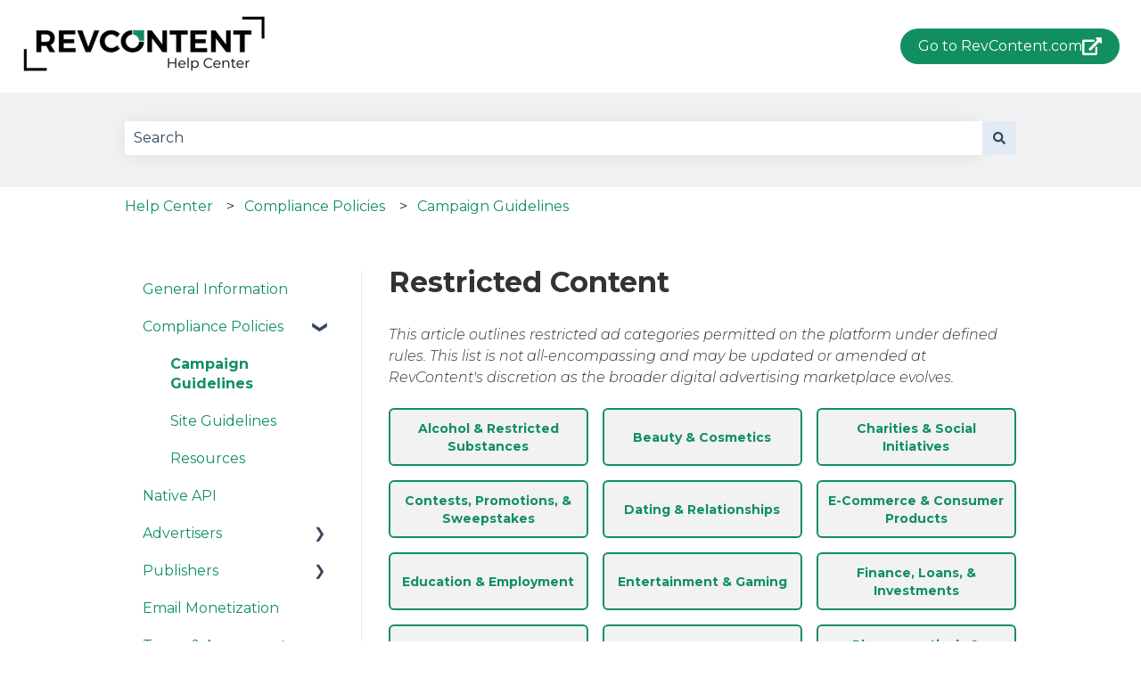

--- FILE ---
content_type: text/html; charset=UTF-8
request_url: https://help.revcontent.com/knowledge/restricted-content
body_size: 35496
content:
<!doctype html><html lang="en"><head>
    <meta charset="utf-8">
    
      <title>Restricted Content</title>
    

    
      <link rel="SHORTCUT ICON" href="https://help.revcontent.com/hubfs/favicon-revcontent-512px-1.png">
    <meta name="description" content="This article outlines restricted ad categories permitted on the platform under defined rules.">
    
    
      
    
    
    <meta name="viewport" content="width=device-width, initial-scale=1">

    
    <meta property="og:description" content="This article outlines restricted ad categories permitted on the platform under defined rules.">
    <meta property="og:title" content="Restricted Content">
    <meta name="twitter:description" content="This article outlines restricted ad categories permitted on the platform under defined rules.">
    <meta name="twitter:title" content="Restricted Content">

    

    
    <style>
a.cta_button{-moz-box-sizing:content-box !important;-webkit-box-sizing:content-box !important;box-sizing:content-box !important;vertical-align:middle}.hs-breadcrumb-menu{list-style-type:none;margin:0px 0px 0px 0px;padding:0px 0px 0px 0px}.hs-breadcrumb-menu-item{float:left;padding:10px 0px 10px 10px}.hs-breadcrumb-menu-divider:before{content:'›';padding-left:10px}.hs-featured-image-link{border:0}.hs-featured-image{float:right;margin:0 0 20px 20px;max-width:50%}@media (max-width: 568px){.hs-featured-image{float:none;margin:0;width:100%;max-width:100%}}.hs-screen-reader-text{clip:rect(1px, 1px, 1px, 1px);height:1px;overflow:hidden;position:absolute !important;width:1px}
</style>

<style>
/* Theme base styles */

/* Generic */

  

*,
*:before,
*:after {
  box-sizing: border-box;
}

/*! normalize.css v8.0.1 | MIT License | github.com/necolas/normalize.css */

/* Document
   ========================================================================== */

/**
 * 1. Correct the line height in all browsers.
 * 2. Prevent adjustments of font size after orientation changes in iOS.
 */

html {
  line-height: 1.15; /* 1 */
  -webkit-text-size-adjust: 100%; /* 2 */
}

/* Sections
   ========================================================================== */

/**
 * Remove the margin in all browsers.
 */

body {
  margin: 0;
}

/**
 * Render the `main` element consistently in IE.
 */

main {
  display: block;
}

/**
 * Correct the font size and margin on `h1` elements within `section` and
 * `article` contexts in Chrome, Firefox, and Safari.
 */

h1 {
  font-size: 2em;
  margin: 0.67em 0;
}

/* Grouping content
   ========================================================================== */

/**
 * 1. Add the correct box sizing in Firefox.
 * 2. Show the overflow in Edge and IE.
 */

hr {
  box-sizing: content-box; /* 1 */
  height: 0; /* 1 */
  overflow: visible; /* 2 */
}

/**
 * 1. Correct the inheritance and scaling of font size in all browsers.
 * 2. Correct the odd `em` font sizing in all browsers.
 */

pre {
  font-family: monospace, monospace; /* 1 */
  font-size: 1em; /* 2 */
}

/* Text-level semantics
   ========================================================================== */

/**
 * Remove the gray background on active links in IE 10.
 */

a {
  background-color: transparent;
}

/**
 * 1. Remove the bottom border in Chrome 57-
 * 2. Add the correct text decoration in Chrome, Edge, IE, Opera, and Safari.
 */

abbr[title] {
  border-bottom: none; /* 1 */ /* 2 */
  text-decoration: underline;
  text-decoration: underline dotted; /* 2 */
}

/**
 * Add the correct font weight in Chrome, Edge, and Safari.
 */

b,
strong {
  font-weight: bolder;
}

/**
 * 1. Correct the inheritance and scaling of font size in all browsers.
 * 2. Correct the odd `em` font sizing in all browsers.
 */

code,
kbd,
samp {
  font-family: monospace, monospace; /* 1 */
  font-size: 1em; /* 2 */
}

/**
 * Add the correct font size in all browsers.
 */

small {
  font-size: 80%;
}

/**
 * Prevent `sub` and `sup` elements from affecting the line height in
 * all browsers.
 */

sub,
sup {
  font-size: 75%;
  line-height: 0;
  position: relative;
  vertical-align: baseline;
}

/* Embedded content
   ========================================================================== */

/**
 * Remove the border on images inside links in IE 10.
 */

img {
  border-style: none;
}

/* Forms
   ========================================================================== */

/**
 * 1. Change the font styles in all browsers.
 * 2. Remove the margin in Firefox and Safari.
 */

button,
input,
optgroup,
select,
textarea {
  font-family: inherit; /* 1 */
  font-size: 100%; /* 1 */
  line-height: 1.15; /* 1 */
  margin: 0; /* 2 */
}

/**
 * Show the overflow in IE.
 * 1. Show the overflow in Edge.
 */

button,
input {
  /* 1 */
  overflow: visible;
}

/**
 * Remove the inheritance of text transform in Edge, Firefox, and IE.
 * 1. Remove the inheritance of text transform in Firefox.
 */

button,
select {
  /* 1 */
  text-transform: none;
}

/**
 * Correct the inability to style clickable types in iOS and Safari.
 */

button,
[type='button'],
[type='reset'],
[type='submit'] {
  -webkit-appearance: button;
}

/**
 * Remove the inner border and padding in Firefox.
 */

button::-moz-focus-inner,
[type='button']::-moz-focus-inner,
[type='reset']::-moz-focus-inner,
[type='submit']::-moz-focus-inner {
  border-style: none;
  padding: 0;
}

/**
 * Restore the focus styles unset by the previous rule.
 */

button:-moz-focusring,
[type='button']:-moz-focusring,
[type='reset']:-moz-focusring,
[type='submit']:-moz-focusring {
  outline: 1px dotted ButtonText;
}

/**
 * Correct the padding in Firefox.
 */

fieldset {
  padding: 0.35em 0.75em 0.625em;
}

/**
 * 1. Correct the text wrapping in Edge and IE.
 * 2. Correct the color inheritance from `fieldset` elements in IE.
 * 3. Remove the padding so developers are not caught out when they zero out
 *    `fieldset` elements in all browsers.
 */

legend {
  box-sizing: border-box; /* 1 */
  color: inherit; /* 2 */
  display: table; /* 1 */
  max-width: 100%; /* 1 */
  padding: 0; /* 3 */
  white-space: normal; /* 1 */
}

/**
 * Add the correct vertical alignment in Chrome, Firefox, and Opera.
 */

progress {
  vertical-align: baseline;
}

/**
 * Remove the default vertical scrollbar in IE 10+.
 */

textarea {
  overflow: auto;
}

/**
 * 1. Add the correct box sizing in IE 10.
 * 2. Remove the padding in IE 10.
 */

[type='checkbox'],
[type='radio'] {
  box-sizing: border-box; /* 1 */
  padding: 0; /* 2 */
}

/**
 * Correct the cursor style of increment and decrement buttons in Chrome.
 */

[type='number']::-webkit-inner-spin-button,
[type='number']::-webkit-outer-spin-button {
  height: auto;
}

/**
 * 1. Correct the odd appearance in Chrome and Safari.
 * 2. Correct the outline style in Safari.
 */

[type='search'] {
  -webkit-appearance: textfield; /* 1 */
  outline-offset: -2px; /* 2 */
}

/**
 * Remove the inner padding in Chrome and Safari on macOS.
 */

[type='search']::-webkit-search-decoration {
  -webkit-appearance: none;
}

/**
 * 1. Correct the inability to style clickable types in iOS and Safari.
 * 2. Change font properties to `inherit` in Safari.
 */

::-webkit-file-upload-button {
  -webkit-appearance: button; /* 1 */
  font: inherit; /* 2 */
}

/* Interactive
   ========================================================================== */

/*
 * Add the correct display in Edge, IE 10+, and Firefox.
 */

details {
  display: block;
}

/*
 * Add the correct display in all browsers.
 */

summary {
  display: list-item;
}

/* Misc
   ========================================================================== */

/**
 * Add the correct display in IE 10+.
 */

template {
  display: none;
}

/**
 * Add the correct display in IE 10.
 */

[hidden] {
  display: none;
}

/* Settings */

:root {
  --container-width: 1000px;

  --column-gap: 2.13%;
  --column-width-multiplier: 8.333;

  --primary-color: #2a5f8d;
  --secondary-color: #e2ebf4;
  --accent-color: #2a8d8a;
  --body-bg-color: #ffffff;

  --primary-body-font-family: 'Rubik', sans-serif;
  --primary-body-font-style: normal;
  --primary-body-font-weight: 400;
  --primary-body-font-size: 1rem;
  --primary-body-line-height: 1.4;
  --primary-body-font-color: #33475b;

  --secondary-header-font-family: 'Rubik', sans-serif;
  --secondary-header-font-style: normal;
  --secondary-header-font-weight: 700;
  --secondary-header-font-size: 1rem;
  --secondary-header-line-height: 1.5;
  --secondary-header-font-color: #33475b;

  --header-menu-font-color: #33475b;

  --h1-secondary-header-font-family: var(--secondary-header-font-family);
  --h1-secondary-header-font-style: var(--secondary-header-font-style);
  --h1-secondary-header-font-weight: var(--secondary-header-font-weight);
  --h1-secondary-header-font-size: 32px;
  --h1-secondary-header-line-height: var(--secondary-header-line-height);
  --h1-secondary-header-font-color: var(--secondary-header-font-color);
  --h1-secondary-header-text-decoration: var(
    --secondary-header-text-decoration
  );
  --h1-secondary-header-text-transform: var(--secondary-header-text-transform);

  --h2-secondary-header-font-family: var(--secondary-header-font-family);
  --h2-secondary-header-font-style: var(--secondary-header-font-style);
  --h2-secondary-header-font-weight: var(--secondary-header-font-weight);
  --h2-secondary-header-font-size: 24px;
  --h2-secondary-header-line-height: var(--secondary-header-line-height);
  --h2-secondary-header-font-color: var(--secondary-header-font-color);
  --h2-secondary-header-text-decoration: var(
    --secondary-header-text-decoration
  );
  --h2-secondary-header-text-transform: var(--secondary-header-text-transform);

  --h3-secondary-header-font-family: var(--secondary-header-font-family);
  --h3-secondary-header-font-style: var(--secondary-header-font-style);
  --h3-secondary-header-font-weight: var(--secondary-header-font-weight);
  --h3-secondary-header-font-size: 22px;
  --h3-secondary-header-line-height: var(--secondary-header-line-height);
  --h3-secondary-header-font-color: var(--secondary-header-font-color);
  --h3-secondary-header-text-decoration: var(
    --secondary-header-text-decoration
  );
  --h3-secondary-header-text-transform: var(--secondary-header-text-transform);

  --h4-secondary-header-font-family: var(--secondary-header-font-family);
  --h4-secondary-header-font-style: var(--secondary-header-font-style);
  --h4-secondary-header-font-weight: 400;
  --h4-secondary-header-font-size: 18px;
  --h4-secondary-header-line-height: var(--secondary-header-line-height);
  --h4-secondary-header-font-color: var(--secondary-header-font-color);
  --h4-secondary-header-text-decoration: var(
    --secondary-header-text-decoration
  );
  --h4-secondary-header-text-transform: var(--secondary-header-text-transform);

  --h5-secondary-header-font-family: var(--secondary-header-font-family);
  --h5-secondary-header-font-style: var(--secondary-header-font-style);
  --h5-secondary-header-font-weight: var(--secondary-header-font-weight);
  --h5-secondary-header-font-size: 16px;
  --h5-secondary-header-line-height: var(--secondary-header-line-height);
  --h5-secondary-header-font-color: var(--secondary-header-font-color);
  --h5-secondary-header-text-decoration: var(
    --secondary-header-text-decoration
  );
  --h5-secondary-header-text-transform: var(--secondary-header-text-transform);

  --h6-secondary-header-font-family: var(--secondary-header-font-family);
  --h6-secondary-header-font-style: var(--secondary-header-font-style);
  --h6-secondary-header-font-weight: var(--secondary-header-font-weight);
  --h6-secondary-header-font-size: 16px;
  --h6-secondary-header-line-height: var(--secondary-header-line-height);
  --h6-secondary-header-font-color: #7c98b6;
  --h6-secondary-header-text-decoration: var(
    --secondary-header-text-decoration
  );
  --h6-secondary-header-text-transform: var(--secondary-header-text-transform);

  --a-primary-body-font-family: var(--primary-body-font-family);
  --a-primary-body-font-style: var(--primary-body-font-style);
  --a-primary-body-font-weight: var(--primary-body-font-weight);
  --a-primary-body-font-size: 16px;
  --a-primary-body-line-height: var(--primary-body-line-height);
  --a-primary-body-font-color: #1773d1;
  --a-primary-body-text-decoration: var(--primary-body-text-decoration);
  --a-primary-body-text-transform: var(--primary-body-text-transform);

  --header-top-bar-background-color: var(--secondary-color);

  --top-bar-font-family: var(--primary-body-font-family);
  --top-bar-font-style: var(--primary-body-font-style);
  --top-bar-font-weight: var(--primary-body-font-weight);
  --top-bar-font-size: var(--a-primary-body-font-size);
  --top-bar-line-height: ;
  --top-bar-font-color: var(--header-menu-font-color);
  --top-bar-text-decoration: var(--a-primary-body-text-decoration);
  --top-bar-text-transform: var(--a-primary-body-text-transform);

  --language-switcher-dropdown-bg: #ff0000;
  --language-switcher-dropdown-font-family: var(--primary-body-font-family);
  --language-switcher-dropdown-font-style: var(--primary-body-font-style);
  --language-switcher-dropdown-font-weight: var(--primary-body-font-weight);
  --language-switcher-dropdown-font-size: var(--a-primary-body-font-size);
  --language-switcher-dropdown-line-height: ;
  --language-switcher-dropdown-font-color: var(--header-menu-font-color);
  --language-switcher-dropdown-text-decoration: var(
    --a-primary-body-text-decoration
  );
  --language-switcher-dropdown-text-transform: var(
    --a-primary-body-text-transform
  );

  --top-bar-hover-dropdown-bg: #00ff00;
  --top-bar-hover-dropdown-font-family: var(--primary-body-font-family);
  --top-bar-hover-dropdown-font-style: var(--primary-body-font-style);
  --top-bar-hover-dropdown-font-weight: var(--primary-body-font-weight);
  --top-bar-hover-dropdown-font-size: var(--a-primary-body-font-size);
  --top-bar-hover-dropdown-line-height: ;
  --top-bar-hover-dropdown-font-color: var(--header-menu-font-color);
  --top-bar-hover-dropdown-text-decoration: var(
    --a-primary-body-text-decoration
  );
  --top-bar-hover-dropdown-text-transform: var(--a-primary-body-text-transform);

  --header-bottom-bar-background-color: #fff;

  --header-menu-main-font-family: var(--primary-body-font-family);
  --header-menu-main-font-style: var(--primary-body-font-style);
  --header-menu-main-font-weight: var(--primary-body-font-weight);
  --header-menu-main-font-size: var(--a-primary-body-font-size);
  --header-menu-main-line-height: ;
  --header-menu-main-font-color: var(--header-menu-font-color);
  --header-menu-main-text-decoration: var(--a-primary-body-text-decoration);
  --header-menu-main-text-transform: var(--a-primary-body-text-transform);

  --header-menu-mobile-box-shadow: 0 4px 2px -2px rgba(0, 0, 0, 0.125);

  --header-menu-main-hover-font-family: var(--primary-body-font-family);
  --header-menu-main-hover-font-style: var(--primary-body-font-style);
  --header-menu-main-hover-font-weight: var(--primary-body-font-weight);
  --header-menu-main-hover-font-size: var(--a-primary-body-font-size);
  --header-menu-main-hover-line-height: ;
  --header-menu-main-hover-font-color: var(--header-menu-font-color);
  --header-menu-main-hover-text-decoration: var(
    --a-primary-body-text-decoration
  );
  --header-menu-main-hover-text-transform: var(--a-primary-body-text-transform);

  --header-menu-submenu-bg: #fff;
  --header-menu-submenu-font-family: var(--primary-body-font-family);
  --header-menu-submenu-font-style: var(--primary-body-font-style);
  --header-menu-submenu-font-weight: var(--primary-body-font-weight);
  --header-menu-submenu-font-size: var(--a-primary-body-font-size);
  --header-menu-submenu-line-height: ;
  --header-menu-submenu-font-color: var(--header-menu-font-color);
  --header-menu-submenu-text-decoration: var(--a-primary-body-text-decoration);
  --header-menu-submenu-text-transform: var(--a-primary-body-text-transform);

  --header-menu-hover-submenu-bg: #f00;

  --header-menu-hover-submenu-font-family: var(--primary-body-font-family);
  --header-menu-hover-submenu-font-style: var(--primary-body-font-style);
  --header-menu-hover-submenu-font-weight: var(--primary-body-font-weight);
  --header-menu-hover-submenu-font-size: var(--a-primary-body-font-size);
  --header-menu-hover-submenu-line-height: ;
  --header-menu-hover-submenu-font-color: var(--header-menu-font-color);
  --header-menu-hover-submenu-text-decoration: var(
    --a-primary-body-text-decoration
  );
  --header-menu-hover-submenu-text-transform: var(
    --a-primary-body-text-transform
  );

  --header-button-font-family: var(--primary-body-font-family);
  --header-button-font-style: var(--primary-body-font-style);
  --header-button-font-weight: var(--primary-body-font-weight);
  --header-button-font-size: var(--a-primary-body-font-size);
  --header-button-line-height: 16px;
  --header-button-font-color: #fff;
  --header-button-text-decoration: var(--a-primary-body-text-decoration);
  --header-button-text-transform: var(--a-primary-body-text-transform);

  --header-button-padding: 10px 20px;
  --header-button-border-radius: 20px;
  --header-button-border: 3px solid pink;

  --header-button-background-color: var(--accent-color);

  --header-button-hover-text-decoration: var(--a-primary-body-text-decoration);
  --header-button-hover-background-color: var(--accent-color);
  --header-button-hover-font-color: #fff;
  --header-button-hover-border: 3px solid gray;

  --primary-button-font-family: var(--primary-body-font-family);
  --primary-button-font-style: var(--primary-body-font-style);
  --primary-button-font-weight: var(--primary-body-font-weight);
  --primary-button-font-size: var(--a-primary-body-font-size);
  --primary-button-line-height: 16px;
  --primary-button-font-color: #fff;
  --primary-button-text-decoration: var(--a-primary-body-text-decoration);
  --primary-button-text-transform: var(--a-primary-body-text-transform);

  --primary-button-padding: 10px 20px;
  --primary-button-border-radius: 20px;
  --primary-button-border: 3px solid pink;

  --primary-button-background-color: var(--accent-color);

  --primary-button-hover-text-decoration: var(--a-primary-body-text-decoration);
  --primary-button-hover-background-color: var(--accent-color);
  --primary-button-hover-font-color: #fff;
  --primary-button-hover-border: 3px solid gray;

  --secondary-button-font-family: var(--primary-body-font-family);
  --secondary-button-font-style: var(--primary-body-font-style);
  --secondary-button-font-weight: var(--primary-body-font-weight);
  --secondary-button-font-size: var(--a-primary-body-font-size);
  --secondary-button-line-height: 16px;
  --secondary-button-font-color: var(--primary-body-font-color);
  --secondary-button-text-decoration: var(--a-primary-body-text-decoration);
  --secondary-button-text-transform: var(--a-primary-body-text-transform);

  --secondary-button-padding: 10px 20px;
  --secondary-button-border-radius: 2px;
  --secondary-button-border: 3px solid pink;

  --secondary-button-background-color: var(--secondary-color);

  --secondary-button-hover-text-decoration: var(
    --a-primary-body-text-decoration
  );
  --secondary-button-hover-background-color: var(--secondary-color);
  --secondary-button-hover-font-color: var(--primary-body-font-color);
  --secondary-button-hover-border: 3px solid gray;

  --search-field-label-font-family: var(--secondary-header-font-family);
  --search-field-label-font-style: var(--secondary-header-font-style);
  --search-field-label-font-weight: var(--secondary-header-font-weight);
  --search-field-label-font-size: 32px;
  --search-field-label-line-height: var(--secondary-header-line-height);
  --search-field-label-text-decoration: var(--secondary-header-text-decoration);
  --search-field-label-text-transform: var(--secondary-header-text-transform);

  --footer-bg-color: #fff;

  --footer-font-style: var(--primary-body-font-style);
  --footer-font-weight: var(--primary-body-font-weight);
  --footer-font-size: var(--a-primary-body-font-size);
  --footer-line-height: ;
  --footer-font-color: var(--a-primary-body-font-color);
  --footer-text-decoration: var(--a-primary-body-text-decoration);
  --footer-text-transform: var(--a-primary-body-text-transform);

  --footer-menu-font-family: var(--primary-body-font-family);
  --footer-menu-font-style: var(--primary-body-font-style);
  --footer-menu-font-weight: var(--primary-body-font-weight);
  --footer-menu-font-size: var(--a-primary-body-font-size);
  --footer-menu-line-height: 2.2rem;
  --footer-menu-font-color: var(--header-menu-font-color);
  --footer-menu-text-decoration: var(--a-primary-body-text-decoration);
  --footer-menu-text-transform: var(--a-primary-body-text-transform);

  --footer-menu-hover-font-family: var(--primary-body-font-family);
  --footer-menu-hover-font-style: var(--primary-body-font-style);
  --footer-menu-hover-font-weight: var(--primary-body-font-weight);
  --footer-menu-hover-font-size: var(--a-primary-body-font-size);
  --footer-menu-hover-line-height: ;
  --footer-menu-hover-font-color: var(--header-menu-font-color);
  --footer-menu-hover-text-decoration: var(--a-primary-body-text-decoration);
  --footer-menu-hover-text-transform: var(--a-primary-body-text-transform);

  --social-follow-icon-sizes: 32px;
  --social-follow-icon-shape: circle;
  --social-follow-icon-color: #fff;
  --social-follow-icon-background-color: #494a52;
  --social-follow-icon-space-between-icons: 12px;
  --social-follow-icon-alignment: right;

  --hs-kb-card-highlight-border-color: var(--primary-color);

  --hs-kb-home-tiles-background-color: #f2f7fc;

    
  --hs-kb-home-grid-item-padding: 24px 18px;
}

.theme-overrides {
    
  --primary-color:  #118f61  ;
  --secondary-color:  #E2EBF4  ;
  --accent-color:  #118f61  ;
  --body-bg-color:  #FFFFFF  ;

  --footer-bg-color:  #FFFFFF  ;

    
   
  
    
      
        --primary-body-font-family: Montserrat, sans-serif;
      
    
      
        --primary-body-font-style: normal;
      
    
      
        --primary-body-font-weight: normal;
      
    
      
        --primary-body-text-decoration: none;
      
    
  
  
    --primary-body-font-color: #333333;
  
  
 
   
  
    
      
        --secondary-header-font-family: Montserrat, sans-serif;
      
    
      
        --secondary-header-font-style: normal;
      
    
      
        --secondary-header-font-weight: normal;
      
    
      
        --secondary-header-text-decoration: none;
      
    
  
  
    --secondary-header-font-color: #118F61;
  
  
 

   
  
    
      
        --h1-secondary-header-font-family: Montserrat, sans-serif;
      
    
      
        --h1-secondary-header-font-style: normal;
      
    
      
        --h1-secondary-header-font-weight: 700;
      
    
      
        --h1-secondary-header-text-decoration: none;
      
    
  
  
    --h1-secondary-header-font-color: #333333;
  
  
      
    --h1-secondary-header-font-size: 32px;
  
 
  --h1-secondary-header-text-transform:  none  ;

   
  
    
      
        --h2-secondary-header-font-family: Montserrat, sans-serif;
      
    
      
        --h2-secondary-header-font-style: italic;
      
    
      
        --h2-secondary-header-font-weight: 300;
      
    
      
        --h2-secondary-header-text-decoration: none;
      
    
  
  
    --h2-secondary-header-font-color: #333333;
  
  
      
    --h2-secondary-header-font-size: 16px;
  
 
  --h2-secondary-header-text-transform:  none  ;

   
  
    
      
        --h3-secondary-header-font-family: Montserrat, sans-serif;
      
    
      
        --h3-secondary-header-font-style: normal;
      
    
      
        --h3-secondary-header-font-weight: 700;
      
    
      
        --h3-secondary-header-text-decoration: none;
      
    
  
  
    --h3-secondary-header-font-color: #333333;
  
  
      
    --h3-secondary-header-font-size: 22px;
  
 
  --h3-secondary-header-text-transform:  none  ;

   
  
    
      
        --h4-secondary-header-font-family: Montserrat, sans-serif;
      
    
      
        --h4-secondary-header-font-style: normal;
      
    
      
        --h4-secondary-header-font-weight: 500;
      
    
      
        --h4-secondary-header-text-decoration: none;
      
    
  
  
    --h4-secondary-header-font-color: #333333;
  
  
      
    --h4-secondary-header-font-size: 20px;
  
 
  --h4-secondary-header-text-transform:  none  ;

   
  
    
      
        --h5-secondary-header-font-family: Montserrat, sans-serif;
      
    
      
        --h5-secondary-header-font-style: normal;
      
    
      
        --h5-secondary-header-font-weight: normal;
      
    
      
        --h5-secondary-header-text-decoration: none;
      
    
  
  
    --h5-secondary-header-font-color: #118F61;
  
  
      
    --h5-secondary-header-font-size: 16px;
  
 
  --h5-secondary-header-text-transform:  none  ;

   
  
    
      
        --h6-secondary-header-font-family: Montserrat, sans-serif;
      
    
      
        --h6-secondary-header-font-style: normal;
      
    
      
        --h6-secondary-header-font-weight: normal;
      
    
      
        --h6-secondary-header-text-decoration: none;
      
    
  
  
    --h6-secondary-header-font-color: #516f90;
  
  
      
    --h6-secondary-header-font-size: 14px;
  
 
  --h6-secondary-header-text-transform:  none  ;

   
  
    
      
        --primary-body-font-family: Montserrat, sans-serif;
      
    
      
        --primary-body-font-style: normal;
      
    
      
        --primary-body-font-weight: normal;
      
    
      
        --primary-body-text-decoration: none;
      
    
  
  
    --primary-body-font-color: #333333;
  
  
      
    --primary-body-font-size: 16px;
  
 

   
  
    
      
        --a-primary-body-font-family: Montserrat, sans-serif;
      
    
      
        --a-primary-body-font-style: normal;
      
    
      
        --a-primary-body-font-weight: normal;
      
    
      
        --a-primary-body-text-decoration: none;
      
    
  
  
    --a-primary-body-font-color: #118F61;
  
  
 

   
  
    
      
        --a-hover-primary-body-font-family: Montserrat, sans-serif;
      
    
      
        --a-hover-primary-body-font-style: normal;
      
    
      
        --a-hover-primary-body-font-weight: normal;
      
    
      
        --a-hover-primary-body-text-decoration: underline;
      
    
  
  
    --a-hover-primary-body-font-color: #118F61;
  
  
 

   
  
    
      
        --top-bar-font-family: Montserrat, sans-serif;
      
    
      
        --top-bar-font-style: normal;
      
    
      
        --top-bar-font-weight: normal;
      
    
      
        --top-bar-text-decoration: none;
      
    
  
  
    --top-bar-font-color: #118F61;
  
  
 
   
  
    
      
        --top-bar-hover-font-family: Montserrat, sans-serif;
      
    
      
        --top-bar-hover-font-style: normal;
      
    
      
        --top-bar-hover-font-weight: normal;
      
    
      
        --top-bar-hover-text-decoration: underline;
      
    
  
  
    --top-bar-hover-font-color: #118F61;
  
  
 

  --language-switcher-dropdown-bg:  
  
    
    
      
    


    rgba(255, 255, 255, 1.0)
  
  ;
   
  
  
  
 

  --top-bar-hover-dropdown-bg:  
  
    
    
      
    


    rgba(17, 143, 97, 1.0)
  
  ;
   
  
  
  
 

  --header-max-width:  auto  ;
  --footer-max-width:  var(--container-width)  ;

   
  
    
      
        --header-menu-main-font-weight: normal;
      
    
      
        --header-menu-main-text-decoration: none;
      
    
      
        --header-menu-main-font-family: Montserrat, sans-serif;
      
    
      
        --header-menu-main-font-style: normal;
      
    
  
  
    --header-menu-main-font-color: #33475B;
  
  
 

   
  
    
      
        --header-menu-main-hover-font-weight: normal;
      
    
      
        --header-menu-main-hover-text-decoration: underline;
      
    
      
        --header-menu-main-hover-font-family: Montserrat, sans-serif;
      
    
      
        --header-menu-main-hover-font-style: normal;
      
    
  
  
    --header-menu-main-hover-font-color: #33475B;
  
  
 

  --header-menu-submenu-bg:  
  
    
    
      
    


    rgba(255, 255, 255, 1.0)
  
  ;
   
  
    
      
        --header-menu-submenu-font-weight: normal;
      
    
      
        --header-menu-submenu-text-decoration: none;
      
    
      
        --header-menu-submenu-font-family: Montserrat, sans-serif;
      
    
      
        --header-menu-submenu-font-style: normal;
      
    
  
  
    --header-menu-submenu-font-color: #33475B;
  
  
 

  --header-menu-hover-submenu-bg:  
  
    
    
      
    


    rgba(17, 143, 97, 1.0)
  
  ;
   
  
    
      
        --header-menu-hover-submenu-font-weight: normal;
      
    
      
        --header-menu-hover-submenu-text-decoration: none;
      
    
      
        --header-menu-hover-submenu-font-family: Montserrat, sans-serif;
      
    
      
        --header-menu-hover-submenu-font-style: normal;
      
    
  
  
    --header-menu-hover-submenu-font-color: #FFFFFF;
  
  
 

   
  
    
      
        --header-button-font-family: Montserrat, sans-serif;
      
    
      
        --header-button-font-style: normal;
      
    
      
        --header-button-font-weight: normal;
      
    
      
        --header-button-text-decoration: none;
      
    
  
  
    --header-button-font-color: #FFFFFF;
  
  
      
    --header-button-font-size: -2px;
  
 
  --header-button-text-transform:  none  ;
  --header-button-border:  
  
    
    
  
  ;

   
  
    
      
        --primary-button-font-family: Montserrat, sans-serif;
      
    
      
        --primary-button-font-style: normal;
      
    
      
        --primary-button-font-weight: normal;
      
    
      
        --primary-button-text-decoration: none;
      
    
  
  
    --primary-button-font-color: #FFFFFF;
  
  
      
    --primary-button-font-size: -2px;
  
 
  --primary-button-text-transform:  none  ;
  --primary-button-border:  
  
    
    
  
  ;

   
  
    
      
        --header-button-hover-font-family: Montserrat, sans-serif;
      
    
      
        --header-button-hover-font-style: normal;
      
    
      
        --header-button-hover-font-weight: normal;
      
    
      
        --header-button-hover-text-decoration: none;
      
    
  
  
  
 

  --header-button-background-color:  
  
    
    
      
    


    rgba(17, 143, 97, 1.0)
  
  ;
  --header-button-border-radius:  20px  ;

  --header-button-hover-border:  
  
    
    
    
    
    
  
  ;
  --header-button-hover-background-color:  
  
    
    
      
    


    rgba(17, 143, 97, 1.0)
  
  ;

  --search-input-wrapper-background-color:  
  
    
    
      
    


    rgba(242, 242, 242, 1.0)
  
  ;
  --search-input-wrapper-background-gradient:  linear-gradient(to bottom, rgba(204, 204, 204, 1), rgba(153, 153, 153, 1))  ;
   
  
    
      
        --search-field-label-font-family: Montserrat, sans-serif;
      
    
      
        --search-field-label-font-style: normal;
      
    
      
        --search-field-label-font-weight: 700;
      
    
      
        --search-field-label-text-decoration: none;
      
    
  
  
    --search-field-label-font-color: #000000;
  
  
      
    --search-field-label-font-size: 35px;
  
 

  --search-field-text-font-color:  
  
    
    
      
    


    rgba(51, 71, 91, 1.0)
  
  ;
  --search-field-button-background-color:  
  
    
    
      
    


    rgba(226, 235, 244, 1.0)
  
  ;
  --search-field-button-icon-color:  
  
    
    
      
    


    rgba(51, 71, 91, 1.0)
  
  ;

  --header-top-bar-background-color:  
  
    
    
      
    


    rgba(242, 242, 242, 1.0)
  
  ;

  --header-bottom-bar-background-color:  
  
    
    
      
    


    rgba(255, 255, 255, 1.0)
  
  ;

   
  
    
      
        --footer-font-weight: normal;
      
    
      
        --footer-text-decoration: none;
      
    
      
        --footer-font-family: Montserrat, sans-serif;
      
    
      
        --footer-font-style: normal;
      
    
  
  
    --footer-font-color: #33475B;
  
  
      
    --footer-font-size: 16px;
  
 

   
  
    
      
        --footer-menu-font-weight: normal;
      
    
      
        --footer-menu-text-decoration: none;
      
    
      
        --footer-menu-font-family: Montserrat, sans-serif;
      
    
      
        --footer-menu-font-style: normal;
      
    
  
  
    --footer-menu-font-color: #33475B;
  
  
 

   
  
    
      
        --footer-menu-hover-font-weight: normal;
      
    
      
        --footer-menu-hover-text-decoration: underline;
      
    
      
        --footer-menu-hover-font-family: Montserrat, sans-serif;
      
    
      
        --footer-menu-hover-font-style: normal;
      
    
  
  
    --footer-menu-hover-font-color: #33475B;
  
  
 

  --hs-kb-card-highlight-border-color:  
  
    
    
      
    


    rgba(17, 143, 97, 1.0)
  
  ;

    
  --hs-kb-home-tiles-background-color:  
  
    
    
      
    


    rgba(255, 255, 255, 1.0)
  
  ;
  --hs-kb-home-tiles-border:  
  
    
     1px none #FFFFFF;

  
  ;
  --hs-kb-home-tiles-corner-radius:  3px  ;

  --social-follow-icon-size:  
  
  
    
  
  32px
  ;
  --social-follow-icon-shape-radius:  
  
  
  50%
  ;
  --social-follow-icon-color:  
  
    
    
      
    


    rgba(255, 255, 255, 1)
  
  ;
  --social-follow-icon-background-color:  
  
    
    
      
    


    rgba(73, 74, 82, 1)
  
  ;
  --social-follow-icon-space-between-icons: 12px;
  --social-follow-icon-alignment:  
  
  
  flex-end
  ;
}

/* Objects */

  

html {
  scroll-behavior: smooth;
}

.kb-body-wrapper {
  background-color: #ffffff;
  background-color: var(--body-bg-color);
}

#main-content {
  padding: 0 0 36px 0;
}

/* Mobile layout */

.row-fluid {
  display: flex;
  flex-wrap: wrap;
  width: 100%;
}

  

 .row-fluid .span1 

 , 

 .row-fluid .span2 

 , 

 .row-fluid .span3 

 , 

 .row-fluid .span4 

 , 

 .row-fluid .span5 

 , 

 .row-fluid .span6 

 , 

 .row-fluid .span7 

 , 

 .row-fluid .span8 

 , 

 .row-fluid .span9 

 , 

 .row-fluid .span10 

 , 

 .row-fluid .span11 

 , 

 .row-fluid .span12 

 {
  min-height: 1px;
  width: 100%;
}

/* Desktop layout */

@media (min-width: 768px) {
  .row-fluid {
    flex-wrap: nowrap;
    justify-content: space-between;
  }

    
   .row-fluid .span1 
   {
    width: calc(
      8.333 * 1% * 1 - 2.13% *
        (11 * 8.333 / 100)
    );
    width: calc(
      var(--column-width-multiplier) * 1% * 1 - var(--column-gap) *
        (
          11 * var(--column-width-multiplier) /
            100
        )
    );
  }
    
   .row-fluid .span2 
   {
    width: calc(
      8.333 * 1% * 2 - 2.13% *
        (10 * 8.333 / 100)
    );
    width: calc(
      var(--column-width-multiplier) * 1% * 2 - var(--column-gap) *
        (
          10 * var(--column-width-multiplier) /
            100
        )
    );
  }
    
   .row-fluid .span3 
   {
    width: calc(
      8.333 * 1% * 3 - 2.13% *
        (9 * 8.333 / 100)
    );
    width: calc(
      var(--column-width-multiplier) * 1% * 3 - var(--column-gap) *
        (
          9 * var(--column-width-multiplier) /
            100
        )
    );
  }
    
   .row-fluid .span4 
   {
    width: calc(
      8.333 * 1% * 4 - 2.13% *
        (8 * 8.333 / 100)
    );
    width: calc(
      var(--column-width-multiplier) * 1% * 4 - var(--column-gap) *
        (
          8 * var(--column-width-multiplier) /
            100
        )
    );
  }
    
   .row-fluid .span5 
   {
    width: calc(
      8.333 * 1% * 5 - 2.13% *
        (7 * 8.333 / 100)
    );
    width: calc(
      var(--column-width-multiplier) * 1% * 5 - var(--column-gap) *
        (
          7 * var(--column-width-multiplier) /
            100
        )
    );
  }
    
   .row-fluid .span6 
   {
    width: calc(
      8.333 * 1% * 6 - 2.13% *
        (6 * 8.333 / 100)
    );
    width: calc(
      var(--column-width-multiplier) * 1% * 6 - var(--column-gap) *
        (
          6 * var(--column-width-multiplier) /
            100
        )
    );
  }
    
   .row-fluid .span7 
   {
    width: calc(
      8.333 * 1% * 7 - 2.13% *
        (5 * 8.333 / 100)
    );
    width: calc(
      var(--column-width-multiplier) * 1% * 7 - var(--column-gap) *
        (
          5 * var(--column-width-multiplier) /
            100
        )
    );
  }
    
   .row-fluid .span8 
   {
    width: calc(
      8.333 * 1% * 8 - 2.13% *
        (4 * 8.333 / 100)
    );
    width: calc(
      var(--column-width-multiplier) * 1% * 8 - var(--column-gap) *
        (
          4 * var(--column-width-multiplier) /
            100
        )
    );
  }
    
   .row-fluid .span9 
   {
    width: calc(
      8.333 * 1% * 9 - 2.13% *
        (3 * 8.333 / 100)
    );
    width: calc(
      var(--column-width-multiplier) * 1% * 9 - var(--column-gap) *
        (
          3 * var(--column-width-multiplier) /
            100
        )
    );
  }
    
   .row-fluid .span10 
   {
    width: calc(
      8.333 * 1% * 10 - 2.13% *
        (2 * 8.333 / 100)
    );
    width: calc(
      var(--column-width-multiplier) * 1% * 10 - var(--column-gap) *
        (
          2 * var(--column-width-multiplier) /
            100
        )
    );
  }
    
   .row-fluid .span11 
   {
    width: calc(
      8.333 * 1% * 11 - 2.13% *
        (1 * 8.333 / 100)
    );
    width: calc(
      var(--column-width-multiplier) * 1% * 11 - var(--column-gap) *
        (
          1 * var(--column-width-multiplier) /
            100
        )
    );
  }
    
}

/* Overall layout */

.hs-kb-content-wrapper--responsive-spacing,
.hs-kb-home-list {
  box-sizing: content-box;
  max-width: 1000px;
  padding: 0 24px;
  margin: 0 auto;
}

@media only screen and (max-width: 767px) {
  .hs-kb-search-input-wrapper .hs-search-field__bar {
    min-height: auto;
  }

  .hidden-phone {
    display: none;
  }
}

/* Content wrappers for blog post and system templates */

.content-wrapper {
  padding: 0 20px;
  margin: 0 auto;
}

/* Drag and drop layout styles */

.dnd-section > .row-fluid {
  margin: 0 auto;
}

@media (max-width: 767px) {
  .dnd-section .dnd-column {
    padding: 0;
  }
}

/* Elements */

body {
  word-wrap: break-word;
  font-family: 'Rubik', sans-serif;
  font-family: var(--primary-body-font-family);
  font-size: 1rem;
  font-size: var(--primary-body-font-size);
  font-weight: 400;
  font-weight: var(--primary-body-font-weight);
  line-height: 1.4;
  line-height: var(--primary-body-line-height);
  font-style: normal;
  font-style: var(--primary-body-font-style);
  color: #33475b;
  color: var(--primary-body-font-color);
}

html[lang^='ja'] body,
html[lang^='zh'] body,
html[lang^='ko'] body {
  line-break: strict;
  word-wrap: normal;
  word-break: break-all;
}

/* Paragraphs */

p {
  margin: 0 0 1.4rem;
}

/* Anchors */

a {
  cursor: pointer;
}

/* Headings */

h1,
h2,
h3,
h4,
h5,
h6 {
  margin: 0 0 1.4rem;
}

/* Lists */

ul,
ol {
  padding-left: 1rem;
  margin: 0 0 1.4rem;
}

ul li,
ol li {
  margin: 0.7rem;
}

ul ul,
ol ul,
ul ol,
ol ol {
  margin: 1.4rem 0;
}

.no-list {
  padding: 0;
  margin: 0;
  list-style: none;
}

.no-list li {
  margin: 0;
}

/* Code blocks */

pre {
  overflow: auto;
}

code {
  vertical-align: bottom;
}

/* Blockquotes */

blockquote {
  position: relative;
  margin-bottom: 1.4rem;
}

blockquote:before {
  content: '';
  display: block;
  width: 3px;
  height: 100%;
  background-color: #e2ebf4;
  background-color: var(--secondary-color);
  position: absolute;
  left: -13px;
}

/* Horizontal rules */

hr {
  border: 0 none;
  border-bottom: 1px solid;
}

/* Subscripts and superscripts */

sup,
sub {
  position: relative;
  font-size: 75%;
  line-height: 0;
  vertical-align: baseline;
}

sup {
  top: -0.5em;
}

sub {
  bottom: -0.25em;
}

/* Image alt text */

img {
  font-size: 1rem;
  word-break: normal;
}

h1 {
  font-family: 'Rubik', sans-serif;
  font-family: var(--h1-secondary-header-font-family);
  font-style: normal;
  font-style: var(--h1-secondary-header-font-style);
  font-weight: 700;
  font-weight: var(--h1-secondary-header-font-weight);
  font-size: 32px;
  font-size: var(--h1-secondary-header-font-size);
  line-height: 1.5;
  line-height: var(--h1-secondary-header-line-height);
  color: #33475b;
  color: var(--h1-secondary-header-font-color);
  text-decoration: var(--secondary-header-text-decoration);
  text-decoration: var(--h1-secondary-header-text-decoration);
  text-transform: var(--secondary-header-text-transform);
  text-transform: var(--h1-secondary-header-text-transform);
}

h2 {
  font-family: 'Rubik', sans-serif;
  font-family: var(--h2-secondary-header-font-family);
  font-style: normal;
  font-style: var(--h2-secondary-header-font-style);
  font-weight: 700;
  font-weight: var(--h2-secondary-header-font-weight);
  font-size: 24px;
  font-size: var(--h2-secondary-header-font-size);
  line-height: 1.5;
  line-height: var(--h2-secondary-header-line-height);
  color: #33475b;
  color: var(--h2-secondary-header-font-color);
  text-decoration: var(--secondary-header-text-decoration);
  text-decoration: var(--h2-secondary-header-text-decoration);
  text-transform: var(--secondary-header-text-transform);
  text-transform: var(--h2-secondary-header-text-transform);
}

h3,
h3 a,
h3 a:hover {
  font-family: 'Rubik', sans-serif;
  font-family: var(--h3-secondary-header-font-family);
  font-style: normal;
  font-style: var(--h3-secondary-header-font-style);
  font-weight: 700;
  font-weight: var(--h3-secondary-header-font-weight);
  font-size: 22px;
  font-size: var(--h3-secondary-header-font-size);
  line-height: 1.5;
  line-height: var(--h3-secondary-header-line-height);
  color: #33475b;
  color: var(--h3-secondary-header-font-color);
  text-decoration: var(--secondary-header-text-decoration);
  text-decoration: var(--h3-secondary-header-text-decoration);
  text-transform: var(--secondary-header-text-transform);
  text-transform: var(--h3-secondary-header-text-transform);
}

h3 a:hover {
  text-decoration: underline;
}

h4 {
  font-family: 'Rubik', sans-serif;
  font-family: var(--h4-secondary-header-font-family);
  font-style: normal;
  font-style: var(--h4-secondary-header-font-style);
  font-weight: 400;
  font-weight: var(--h4-secondary-header-font-weight);
  font-size: 18px;
  font-size: var(--h4-secondary-header-font-size);
  line-height: 1.5;
  line-height: var(--h4-secondary-header-line-height);
  color: #33475b;
  color: var(--h4-secondary-header-font-color);
  text-decoration: var(--secondary-header-text-decoration);
  text-decoration: var(--h4-secondary-header-text-decoration);
  text-transform: var(--secondary-header-text-transform);
  text-transform: var(--h4-secondary-header-text-transform);
}

h5 {
  font-family: 'Rubik', sans-serif;
  font-family: var(--h5-secondary-header-font-family);
  font-style: normal;
  font-style: var(--h5-secondary-header-font-style);
  font-weight: 700;
  font-weight: var(--h5-secondary-header-font-weight);
  font-size: 16px;
  font-size: var(--h5-secondary-header-font-size);
  line-height: 1.5;
  line-height: var(--h5-secondary-header-line-height);
  color: #33475b;
  color: var(--h5-secondary-header-font-color);
  text-decoration: var(--secondary-header-text-decoration);
  text-decoration: var(--h5-secondary-header-text-decoration);
  text-transform: var(--secondary-header-text-transform);
  text-transform: var(--h5-secondary-header-text-transform);
}

h6 {
  font-family: 'Rubik', sans-serif;
  font-family: var(--h6-secondary-header-font-family);
  font-style: normal;
  font-style: var(--h6-secondary-header-font-style);
  font-weight: 700;
  font-weight: var(--h6-secondary-header-font-weight);
  font-size: 16px;
  font-size: var(--h6-secondary-header-font-size);
  line-height: 1.5;
  line-height: var(--h6-secondary-header-line-height);
  color: #7c98b6;
  color: var(--h6-secondary-header-font-color);
  text-decoration: var(--secondary-header-text-decoration);
  text-decoration: var(--h6-secondary-header-text-decoration);
  text-transform: var(--secondary-header-text-transform);
  text-transform: var(--h6-secondary-header-text-transform);
}

a {
  font-family: 'Rubik', sans-serif;
  font-family: var(--a-primary-body-font-family);
  font-style: normal;
  font-style: var(--a-primary-body-font-style);
  font-weight: 400;
  font-weight: var(--a-primary-body-font-weight);
  line-height: 1.4;
  line-height: var(--a-primary-body-line-height);
  color: #1773d1;
  color: var(--a-primary-body-font-color);
  text-decoration: var(--primary-body-text-decoration);
  text-decoration: var(--a-primary-body-text-decoration);
  text-transform: var(--primary-body-text-transform);
  text-transform: var(--a-primary-body-text-transform);
}

a:hover,
a:focus {
  font-family: var(--a-hover-primary-body-font-family);
  font-style: var(--a-hover-primary-body-font-style);
  font-weight: var(--a-hover-primary-body-font-weight);
  color: var(--a-hover-primary-body-font-color);
  text-decoration: var(--a-hover-primary-body-text-decoration);
  text-transform: var(--a-hover-primary-body-text-transform);
}

a:active {
  color: var(--a-hover-primary-body-font-color);
}

a.unstyled {
  font-family: inherit;
  font-style: inherit;
  font-weight: inherit;
  line-height: inherit;
  color: inherit;
  text-decoration: inherit;
  text-transform: inherit;
}

/* Primary button */

.button,
.hs-button {
  display: inline-flex;
  padding: 10px 20px;
  align-items: center;
  cursor: pointer;
  text-align: center;
  transition: color 0.15s linear;
  white-space: normal;
}

.button.button--primary {
  font-family: 'Rubik', sans-serif;
  font-family: var(--primary-button-font-family);
  font-style: normal;
  font-style: var(--primary-button-font-style);
  font-weight: 400;
  font-weight: var(--primary-button-font-weight);
  font-size: 16px;
  font-size: var(--primary-button-font-size);
  line-height: 16px;
  line-height: var(--primary-button-line-height);
  color: #fff;
  text-decoration: var(--primary-body-text-decoration);
  text-decoration: var(--primary-button-text-decoration);
  text-transform: var(--primary-body-text-transform);
  text-transform: var(--primary-button-text-transform);

  background-color: #2a8d8a;

  background-color: var(--primary-button-background-color);
  color: var(--primary-button-font-color);
  padding: 10px 20px;
  padding: var(--primary-button-padding);
  border-radius: 20px;
  border-radius: var(--primary-button-border-radius);
}

.button.button--secondary {
  font-family: 'Rubik', sans-serif;
  font-family: var(--secondary-button-font-family);
  font-style: normal;
  font-style: var(--secondary-button-font-style);
  font-weight: 400;
  font-weight: var(--secondary-button-font-weight);
  font-size: 16px;
  font-size: var(--secondary-button-font-size);
  line-height: 16px;
  line-height: var(--secondary-button-line-height);
  color: #33475b;
  text-decoration: var(--primary-body-text-decoration);
  text-decoration: var(--secondary-button-text-decoration);
  text-transform: var(--primary-body-text-transform);
  text-transform: var(--secondary-button-text-transform);

  background-color: #e2ebf4;

  background-color: var(--secondary-button-background-color);
  color: var(--secondary-button-font-color);
  padding: 10px 20px;
  padding: var(--secondary-button-padding);
  border-radius: 2px;
  border-radius: var(--secondary-button-border-radius);
}

/* Disabled button */

.button:disabled,
.hs-button:disabled {
  border-color: #f1f1f1;
  background-color: #f1f1f1;
  pointer-events: none;
}

.button:disabled,
.button.button--secondary:disabled,
.button.button--simple:disabled {
  color: #d0d0d0;
}

/* No button */

.no-button,
.no-button:hover,
.no-button:focus,
.no-button:active {
  padding: 0;
  border: none;
  border-radius: 0;
  margin-bottom: 0;
  background: none;
  color: #000;
  color: initial;
  font-family: inherit;
  font-size: inherit;
  font-style: inherit;
  font-weight: inherit;
  letter-spacing: inherit;
  line-height: inherit;
  text-align: left;
  text-decoration: none;
  transition: none;
}

/* Button icons */

.button {
  display: flex;
  justify-content: space-between;
  gap: 0.5rem;
}

.button.right {
  flex-flow: row-reverse;
}

.button .button__icon svg {
  display: block;
  height: 1.25rem;
  fill: inherit;
}

@media screen and (-ms-high-contrast: active), (-ms-high-contrast: none) {
  .button .button__icon svg {
    width: 1.25rem;
  }
}

.button--icon-right .button__icon {
  order: 1;
}

.button--icon-right .button__icon svg {
  margin-right: 0;
  margin-left: 1rem;
}

/* Form title */

.form-title {
  margin: 0;
}

.form-title ~ div > form {
  border-top: none;
  border-top-left-radius: 0;
  border-top-right-radius: 0;
}

/* Labels */

form label {
  display: block;
  margin-bottom: 0.35rem;
}

/* Form fields */

form .hs-form-field {
  margin-bottom: 1.4rem;
}

form input[type='text'],
form input[type='email'],
form input[type='password'],
form input[type='tel'],
form input[type='number'],
form input[type='file'],
form input[type='search'],
form select,
form textarea {
  width: 100% !important;
}

form input[type='text'],
form input[type='email'],
form input[type='password'],
form input[type='tel'],
form input[type='number'],
form input[type='file'],
form input[type='search'],
form select,
form textarea {
  display: inline-block; /* stylelint-disable-line declaration-no-important */
}

form fieldset {
  max-width: 100% !important;
}

form fieldset {
  /* stylelint-disable-line declaration-no-important */
}

/* Form fields - checkbox/radio */

form .inputs-list {
  padding: 0;
  margin: 0;
  list-style: none;
}

form .inputs-list > li {
  display: block;
  margin: 0.7rem 0;
}

form .inputs-list input,
form .inputs-list span {
  vertical-align: middle;
}

form input[type='checkbox'],
form input[type='radio'] {
  margin-right: 0.35rem;
  cursor: pointer;
}

/* Form fields - date picker */

form .hs-dateinput {
  position: relative;
}

form .hs-dateinput:before {
  position: absolute;
  top: 50%;
  content: '\01F4C5';
  transform: translateY(-50%);
}

form .is-selected .pika-button {
  border-radius: 0 !important;
  box-shadow: none !important;
}

form .is-selected .pika-button {
  /* stylelint-disable-line declaration-no-important */ /* stylelint-disable-line declaration-no-important */
}

form .fn-date-picker .pika-button:hover,
form .fn-date-picker .pika-button:focus {
  border-radius: 0 !important;
}

form .fn-date-picker .pika-button:hover,
form .fn-date-picker .pika-button:focus {
  /* stylelint-disable-line declaration-no-important */
}

/* Form fields - file picker */

form input[type='file'] {
  padding: 0;
  padding: initial;
  border: medium none currentColor;
  border: initial;
  background-color: transparent;
}

/* Headings and text */

form .hs-richtext,
form .hs-richtext p {
  margin: 0 0 1.4rem;
  font-size: 0.8rem;
}

form .hs-richtext img {
  max-width: 100% !important;
}

form .hs-richtext img {
  height: auto; /* stylelint-disable-line declaration-no-important */
}

/* GDPR */

form .legal-consent-container .hs-form-booleancheckbox-display > span {
  margin-left: 1rem !important;
}

form .legal-consent-container .hs-form-booleancheckbox-display > span {
  /* stylelint-disable-line declaration-no-important */
}

/* Validation */

form .hs-form-required {
  color: #ef6b51;
}

form .hs-input.error {
  border-color: #ef6b51;
}

form .hs-error-msg,
form .hs-error-msgs {
  margin-top: 0.35rem;
  color: #ef6b51;
}

/* Submit button */

form input[type='submit'],
form .hs-button {
  white-space: normal !important;
}

form input[type='submit'],
form .hs-button {
  display: inline-block;
  width: 100%;
  cursor: pointer;
  text-align: center;
  transition: all 0.15s linear; /* stylelint-disable-line declaration-no-important */
}

/* Captcha */

.grecaptcha-badge {
  margin: 0 auto;
}

/* Icon wrapper */

.icon {
  display: inline-flex;
  border-radius: 50%;
}

.icon--square .icon {
  border-radius: 0;
}

/* Icon */

.icon svg {
  vertical-align: middle;
}

/* Table */

table {
  border-collapse: collapse;
  margin-bottom: 1.4rem;
  word-wrap: break-word;
}

table p {
  margin: 0;
}

table p + p {
  margin: 1.4rem 0 0;
}

/* Table cells */

th,
td {
  padding: 0.7rem;
  vertical-align: top;
}

/* Table header */

thead th,
thead td {
  vertical-align: bottom;
}

/* Components */

/* Navigation skipper */

.header__skip {
  position: absolute;
  top: -1000px;
  left: -1000px;
  overflow: hidden;
  height: 1px;
  width: 1px;
  text-align: left;
}

.header__skip:hover,
.header__skip:focus,
.header__skip:active {
  z-index: 2;
  top: 0;
  left: 0;
  overflow: visible;
  height: auto;
  width: auto;
}

.header__wrapper {
  max-width: var(--header-max-width);
}

.header__top {
  background-color: #e2ebf4;
  background-color: var(--header-top-bar-background-color);
}

.header__bottom {
  background-color: #fff;
  background-color: var(--header-bottom-bar-background-color);
   padding: 24px;
 
}

.header__logo-company-name {
  font-size: 24px;
  font-weight: 700;
  font-weight: var(--h2-secondary-header-font-weight);
  line-height: 42px;
}

a.header__menu-link {
  color: var(--header-menu-font-color);
  text-decoration: none;
}

.header__menu--desktop {
  display: flex;
  align-items: flex-start;
}

.header__menu--mobile {
  background-color: #ffffff;
  background-color: var(--body-bg-color);
  box-shadow: 0 4px 2px -2px rgba(0, 0, 0, 0.125);
  box-shadow: var(--header-menu-mobile-box-shadow);
}

.header__language-switcher-current-label,
a.header__nav-link {
  color: #33475b;
  color: var(--top-bar-font-color);
  font-family: 'Rubik', sans-serif;
  font-family: var(--top-bar-font-family);
  font-size: 16px;
  font-size: var(--top-bar-font-size);
  font-style: normal;
  font-style: var(--top-bar-font-style);
  font-weight: 400;
  font-weight: var(--top-bar-font-weight);
  line-height: ;
  line-height: var(--top-bar-line-height);
  text-decoration: var(--primary-body-text-decoration);
  text-decoration: var(--top-bar-text-decoration);
  text-transform: var(--primary-body-text-transform);
  text-transform: var(--top-bar-text-transform);
}

.header__language-switcher-current-label:hover,
.header__language-switcher-current-label:focus,
a.header__nav-link:hover,
a.header__nav-link:focus {
  color: var(--top-bar-hover-font-color);
  font-family: 'Rubik', sans-serif;
  font-family: var(--top-bar-font-family);
  font-style: var(--top-bar-hover-font-style);
  font-weight: var(--top-bar-hover-font-weight);
  line-height: var(--top-bar-hover-line-height);
  text-decoration: var(--top-bar-hover-text-decoration);
  text-transform: var(--top-bar-hover-text-transform);
}

.header__language-switcher-child-toggle {
  color: inherit;
}

.header__language-switcher-current-label:hover
  .header__language-switcher-child-toggle,
.header__language-switcher-current-label:focus
  .header__language-switcher-current-label {
  color: var(--top-bar-hover-font-color);
}

.header__language-switcher .lang_list_class li a {
  background-color: #ff0000;
  background-color: var(--language-switcher-dropdown-bg);
  color: #33475b;
  color: var(--language-switcher-dropdown-font-color);
  font-family: 'Rubik', sans-serif;
  font-family: var(--language-switcher-dropdown-font-family);
  font-size: 16px;
  font-size: var(--language-switcher-dropdown-font-size);
  font-style: normal;
  font-style: var(--language-switcher-dropdown-font-style);
  font-weight: 400;
  font-weight: var(--language-switcher-dropdown-font-weight);
  line-height: ;
  line-height: var(--language-switcher-dropdown-line-height);
  text-decoration: var(--primary-body-text-decoration);
  text-decoration: var(--language-switcher-dropdown-text-decoration);
  text-transform: var(--primary-body-text-transform);
  text-transform: var(--language-switcher-dropdown-text-transform);
}

.header__language-switcher .lang_list_class a:hover,
.header__language-switcher .lang_list_class a:focus,
.header__language-switcher .lang_list_class a:active {
  background-color: #00ff00;
  background-color: var(--top-bar-hover-dropdown-bg);
  color: #33475b;
  color: var(--top-bar-hover-dropdown-font-color);
  font-family: 'Rubik', sans-serif;
  font-family: var(--top-bar-hover-dropdown-font-family);
  font-size: 16px;
  font-size: var(--top-bar-hover-dropdown-font-size);
  font-style: normal;
  font-style: var(--top-bar-hover-dropdown-font-style);
  font-weight: 400;
  font-weight: var(--top-bar-hover-dropdown-font-weight);
  line-height: ;
  line-height: var(--top-bar-hover-dropdown-line-height);
  text-decoration: var(--primary-body-text-decoration);
  text-decoration: var(--top-bar-hover-dropdown-text-decoration);
  text-transform: var(--primary-body-text-transform);
  text-transform: var(--top-bar-hover-dropdown-text-transform);
}

a.header__menu-link {
  color: #33475b;
  color: var(--header-menu-main-font-color);
  font-family: 'Rubik', sans-serif;
  font-family: var(--header-menu-main-font-family);
  font-size: 16px;
  font-size: var(--header-menu-main-font-size);
  font-style: normal;
  font-style: var(--header-menu-main-font-style);
  font-weight: 400;
  font-weight: var(--header-menu-main-font-weight);
  line-height: ;
  line-height: var(--header-menu-main-line-height);
  text-decoration: var(--primary-body-text-decoration);
  text-decoration: var(--header-menu-main-text-decoration);
  text-transform: var(--primary-body-text-transform);
  text-transform: var(--header-menu-main-text-transform);
}

a.header__menu-link:hover,
a.header__menu-link:focus,
a.header__menu-link:active {
  color: #33475b;
  color: var(--header-menu-main-hover-font-color);
  font-family: 'Rubik', sans-serif;
  font-family: var(--header-menu-main-hover-font-family);
  font-size: 16px;
  font-size: var(--header-menu-main-hover-font-size);
  font-style: normal;
  font-style: var(--header-menu-main-hover-font-style);
  font-weight: 400;
  font-weight: var(--header-menu-main-hover-font-weight);
  line-height: ;
  line-height: var(--header-menu-main-hover-line-height);
  text-decoration: var(--primary-body-text-decoration);
  text-decoration: var(--header-menu-main-hover-text-decoration);
}

.header__menu-submenu {
  background-color: #fff;
  background-color: var(--header-menu-submenu-bg);
}

.header__menu-submenu a.header__menu-link {
  color: #33475b;
  color: var(--header-menu-submenu-font-color);
  font-family: 'Rubik', sans-serif;
  font-family: var(--header-menu-submenu-font-family);
  font-size: 16px;
  font-size: var(--header-menu-submenu-font-size);
  font-style: normal;
  font-style: var(--header-menu-submenu-font-style);
  font-weight: 400;
  font-weight: var(--header-menu-submenu-font-weight);
  line-height: ;
  line-height: var(--header-menu-submenu-line-height);
  text-decoration: var(--primary-body-text-decoration);
  text-decoration: var(--header-menu-submenu-text-decoration);
  text-transform: var(--primary-body-text-transform);
  text-transform: var(--header-menu-submenu-text-transform);
}

.header__menu-submenu .header__menu-item:hover,
.header__menu-submenu .header__menu-item:focus,
.header__menu-submenu .header__menu-item:focus-within {
  background-color: #f00;
  background-color: var(--header-menu-hover-submenu-bg);
}

.header__menu-submenu a.header__menu-link:hover,
.header__menu-submenu a.header__menu-link:focus,
.header__menu-submenu a.header__menu-link:active {
  color: #33475b;
  color: var(--header-menu-hover-submenu-font-color);
  font-family: 'Rubik', sans-serif;
  font-family: var(--header-menu-hover-submenu-font-family);
  font-size: 16px;
  font-size: var(--header-menu-hover-submenu-font-size);
  font-style: normal;
  font-style: var(--header-menu-hover-submenu-font-style);
  font-weight: 400;
  font-weight: var(--header-menu-hover-submenu-font-weight);
  line-height: ;
  line-height: var(--header-menu-hover-submenu-line-height);
  text-decoration: var(--primary-body-text-decoration);
  text-decoration: var(--header-menu-hover-submenu-text-decoration);
  text-transform: var(--primary-body-text-transform);
  text-transform: var(--header-menu-hover-submenu-text-transform);
}

.header__menu-submenu
  .header__menu-item:hover
  > .header__menu-link-toggle-wrapper
  > a.header__menu-link,
.header__menu-submenu
  .header__menu-item:focus
  > .header__menu-link-toggle-wrapper
  > a.header__menu-link {
  color: #33475b;
  color: var(--header-menu-hover-submenu-font-color);
}

.header__menu-child-toggle {
  display: flex;
  align-items: center;
  justify-content: center;
  margin-inline-start: 0.5rem;
}

.header__button.button {
  padding: 10px 20px;
  padding: var(--header-button-padding);
  border: 3px solid pink;
  border: var(--header-button-border);
  border-radius: 20px;
  border-radius: var(--header-button-border-radius);
  background-color: #2a8d8a;
  background-color: var(--header-button-background-color);
  color: #fff;
  color: var(--header-button-font-color);
  font-family: 'Rubik', sans-serif;
  font-family: var(--header-button-font-family);
  font-size: 16px;
  font-size: var(--header-button-font-size);
  font-style: normal;
  font-style: var(--header-button-font-style);
  font-weight: 400;
  font-weight: var(--header-button-font-weight);
  line-height: 16px;
  line-height: var(--header-button-line-height);
  text-decoration: var(--primary-body-text-decoration);
  text-decoration: var(--header-button-text-decoration);
  text-transform: var(--primary-body-text-transform);
  text-transform: var(--header-button-text-transform);
}

.header__button.button:hover,
.header__button.button:active {
  border: 3px solid gray;
  border: var(--header-button-hover-border);
  background-color: #2a8d8a;
  background-color: var(--header-button-hover-background-color);
  color: #fff;
  color: var(--header-button-hover-font-color);
  text-decoration: var(--primary-body-text-decoration);
  text-decoration: var(--header-button-hover-text-decoration);
}

.header__button.button svg {
  fill: currentColor;
}

/* Search input */

.hs-kb-search-input-wrapper {
  box-sizing: border-box;
   padding-top: 100px;
padding-right: 24px;
padding-bottom: 100px;
padding-left: 24px;
 
   
  
    background-color: var(--search-input-wrapper-background-color);
  
 
}

.hs-kb-search-input-wrapper .hs-search-field {
  display: flex;
  align-items: center;
  justify-content: center;
}

.hs-kb-search-input-wrapper .hs-search-field__form {
  padding: 0;
  flex: 1;
}

.hs-kb-search-input-wrapper .hs-search-field__bar {
  display: flex;
  width: 100%;
  max-width: 1000px;
  flex: 1;
  align-items: center;
  justify-content: center;
}

/* Logo */

.widget-type-logo img {
  height: auto;
  max-width: 100%;
  margin-bottom: 1.4rem;
}

.header__logo img[src$='.svg'][width='0'],
.hs_cos_wrapper_type_logo img[src$='.svg'][width='0'] {
  width: auto !important;
}

.header__logo img[src$='.svg'][height='0'],
.hs_cos_wrapper_type_logo img[src$='.svg'][height='0'] {
  height: auto !important;
}

.header__logo img[src$='.svg']:not([width]):not([height]),
.hs_cos_wrapper_type_logo img[src$='.svg']:not([width]):not([height]) {
  width: auto !important;
  height: auto !important;
}

.header__logo img[src$='.svg']:not([width]):not([height]),
.hs_cos_wrapper_type_logo img[src$='.svg']:not([width]):not([height]) {
  min-width: 130px;
}

/* Rich text */

.widget-type-rich_text img {
  height: auto;
  max-width: 100%;
}

/* Search input */

.hs-search-field__label {
  color: var(--search-field-label-font-color);
  font-family: 'Rubik', sans-serif;
  font-family: var(--search-field-label-font-family);
  font-style: normal;
  font-style: var(--search-field-label-font-style);
  font-weight: 700;
  font-weight: var(--search-field-label-font-weight);
  font-size: 32px;
  font-size: var(--search-field-label-font-size);
  line-height: 1.5;
  line-height: var(--search-field-label-line-height);
  text-decoration: var(--secondary-header-text-decoration);
  text-decoration: var(--search-field-label-text-decoration);
  text-transform: var(--secondary-header-text-transform);
  text-transform: var(--search-field-label-text-transform);
}

.hs-search-field__input {
  padding: 10px;
  border: none;
  color: var(--search-field-text-font-color);
}

.hs-search-field__input::-moz-placeholder {
  color: var(--search-field-text-font-color);
}

.hs-search-field__input::placeholder {
  color: var(--search-field-text-font-color);
}

.hs-search-field__button {
  border-radius: 0px;
  width: 38px;
  border: none;
  background-color: var(--search-field-button-background-color);
}

.hs-kb-search-input-wrapper .hs-search-field__bar .hs-search-field__button {
  margin: 0;
  padding: 0;
  display: flex;
  align-items: center;
  justify-content: center;
}

.hs-kb-search-input-wrapper
  .hs-search-field__bar
  .hs-search-field__button
  span {
  display: inline-flex;
  align-items: center;
  justify-content: center;
}

.hs-kb-search-input-wrapper .hs-search-field__bar .hs-search-field__button svg {
  height: 14px;
  fill: var(--search-field-button-icon-color);
}

.hs-search-field:not(.hs-search-field--open) .results-for {
  color: var(--search-field-label-font-color);
}

.hs-kb-home-list__icon {
  color: #2a5f8d;
  color: var(--primary-color);
}

/* Only styled for "tiles" and "cards" layout */

.hs-knowledge-listing-layout--tiles #main-content,
.hs-knowledge-listing-layout--cards #main-content {
  background-color: #f2f7fc;
  background-color: var(--hs-kb-home-tiles-background-color);
}

.hs-kb-home-list--tiles .hs-kb-home-list__category {
  border: var(--hs-kb-home-tiles-border);
  padding: 24px 18px;
  padding: var(--hs-kb-home-grid-item-padding);
}

.hs-kb-home-list--cards .hs-kb-home-list__category {
  padding: 24px 18px;
  padding: var(--hs-kb-home-grid-item-padding);
}

.hs-kb-social_follow__link {
  background-color: var(--social-follow-background-color);
}

/* Prevents a floated image in the end of a rich text from breaking out of the container */

.hs_cos_wrapper_type_inline_richtext_field {
  overflow-y: auto;
}

.hs-kb-content .hs-search-results__link h2 {
  margin: 0;
}

.hs-kb-content .hs-search-results__category {
  font-size: 0.875rem;
}

.footer {
  background-color: #fff;
  background-color: var(--footer-bg-color);
}

.footer__menu {
  display: flex;
  flex-direction: row;
  flex-wrap: wrap;
  justify-content: space-around;
  padding: 48px 0;
  margin: 0 auto;
  list-style: none;
  max-width: var(--footer-max-width);
}

.footer__menu-item {
  margin: 0;
  padding: 0;
  list-style: none;
}

.footer__menu-item--depth-1 > .footer__menu-link:first-child {
  line-height: 3.2rem;
}

.footer__menu-link {
  display: inline-block;
  box-sizing: border-box;
  padding: 0 20px;
  font-family: 'Rubik', sans-serif;
  font-family: var(--footer-menu-font-family);
  font-style: normal;
  font-style: var(--footer-menu-font-style);
  font-weight: 400;
  font-weight: var(--footer-menu-font-weight);
  font-size: 16px;
  font-size: var(--footer-menu-font-size);
  line-height: 2.2rem;
  line-height: var(--footer-menu-line-height);
  color: #33475b;
  color: var(--footer-menu-font-color);
  text-decoration: var(--primary-body-text-decoration);
  text-decoration: var(--footer-menu-text-decoration);
  text-transform: var(--primary-body-text-transform);
  text-transform: var(--footer-menu-text-transform);
}

.footer__menu-link:hover,
.footer__menu-link:focus,
.footer__menu-link:active {
  font-family: 'Rubik', sans-serif;
  font-family: var(--footer-menu-hover-font-family);
  font-style: normal;
  font-style: var(--footer-menu-hover-font-style);
  font-weight: 400;
  font-weight: var(--footer-menu-hover-font-weight);
  font-size: 16px;
  font-size: var(--footer-menu-hover-font-size);
  color: #33475b;
  color: var(--footer-menu-hover-font-color);
  text-decoration: var(--primary-body-text-decoration);
  text-decoration: var(--footer-menu-hover-text-decoration);
  text-transform: var(--primary-body-text-transform);
  text-transform: var(--footer-menu-hover-text-transform);
}

.footer p {
  font-family: var(--footer-font-family);
  font-style: normal;
  font-style: var(--footer-font-style);
  font-weight: 400;
  font-weight: var(--footer-font-weight);
  font-size: 16px;
  font-size: var(--footer-font-size);
  line-height: ;
  line-height: var(--footer-line-height);
  color: #1773d1;
  color: var(--footer-font-color);
  text-decoration: var(--primary-body-text-decoration);
  text-decoration: var(--footer-text-decoration);
  text-transform: var(--primary-body-text-transform);
  text-transform: var(--footer-text-transform);
}

@media (max-width: 767px) {
  .footer__menu {
    flex-direction: column;
  }

  .footer__menu-item {
    margin-bottom: 1.4rem;
  }
}

.footer__bottom {
  display: flex;
  flex-direction: row;
  justify-content: space-between;
  padding: 48px 24px;
  margin: 0 auto;
  max-width: var(--footer-max-width);
  box-sizing: content-box;
  border-top: 1px solid #e0e0e0;
}

.footer__bottom--left {
  display: flex;
  flex-flow: column;
  justify-content: flex-end;
}

.footer__bottom--right {
  display: flex;
  flex-flow: column;
  justify-content: space-between;
}

.hs-kb-social_follow {
  display: flex;
  flex-direction: row;
  flex-wrap: wrap;
  align-items: center;
  justify-content: right;
  justify-content: var(--social-follow-icon-alignment);
  gap: 12px;
  margin-bottom: 1.4rem;
}

a.hs-kb-social_follow__link {
  background-color: #494a52;
  background-color: var(--social-follow-icon-background-color);
  color: #fff;
  color: var(--social-follow-icon-color);
  display: inline-block;
  height: var(--social-follow-icon-size);
  width: var(--social-follow-icon-size);
  border-radius: var(--social-follow-icon-shape-radius);
}

.hs-kb-social_follow__icon {
  display: flex;
  height: 100%;
  width: 100%;
  align-items: center;
  justify-content: center;
}

.hs-kb-social_follow__icon svg {
  height: 50%;
  width: 50%;
  fill: currentColor;
}

#hs_cos_wrapper_footer_copyright {
  margin-top: auto;
}

/* Utilities */

/* For content that needs to be visually hidden but stay visible for screenreaders */

/* stylelint-disable declaration-no-important */

.show-for-sr {
  position: absolute !important;
  overflow: hidden !important;
  height: 1px !important;
  width: 1px !important;
  padding: 0 !important;
  border: 0 !important;
  clip: rect(0, 0, 0, 0) !important;
  white-space: nowrap !important;
}

@media (max-width: 767px) {
  .show-for-sr--mobile {
    position: absolute !important;
    overflow: hidden !important;
    height: 1px !important;
    width: 1px !important;
    padding: 0 !important;
    border: 0 !important;
    clip: rect(0, 0, 0, 0) !important;
    white-space: nowrap !important;
  }
}

/* stylelint-enable declaration-no-important */
</style>

<link rel="stylesheet" href="//7052064.fs1.hubspotusercontent-na1.net/hubfs/7052064/hub_generated/template_assets/DEFAULT_ASSET/1768583192358/template_article.min.css">
<link rel="stylesheet" href="https://7052064.fs1.hubspotusercontent-na1.net/hubfs/7052064/hub_generated/module_assets/1/-107255593217/1768583251817/module_website-header.min.css">

  <style>
    #hs_cos_wrapper_knowledgebase_header .header__language-switcher-current-label>span {}

#hs_cos_wrapper_knowledgebase_header .header__language-switcher:hover .header__language-switcher-current-label>span,
#hs_cos_wrapper_knowledgebase_header .header__language-switcher:focus .header__language-switcher-current-label>span {}

#hs_cos_wrapper_knowledgebase_header .header__language-switcher .lang_list_class a:hover,
#hs_cos_wrapper_knowledgebase_header .header__language-switcher .lang_list_class a:focus {}

#hs_cos_wrapper_knowledgebase_header .header__language-switcher .lang_list_class a:active {}

#hs_cos_wrapper_knowledgebase_header .header__menu-link,
#hs_cos_wrapper_knowledgebase_header .header__nav-link {}

#hs_cos_wrapper_knowledgebase_header .header__menu-item--depth-1>.header__menu-link:hover,
#hs_cos_wrapper_knowledgebase_header .header__menu-item--depth-1>.header__menu-link:focus {}

#hs_cos_wrapper_knowledgebase_header .header__menu-item--depth-1>.header__menu-link:active {}

#hs_cos_wrapper_knowledgebase_header .header__menu-item--depth-1>.header__menu-link--active-link {}

#hs_cos_wrapper_knowledgebase_header .header__menu-submenu .header__menu-link:hover,
#hs_cos_wrapper_knowledgebase_header .header__menu-submenu .header__menu-link:focus {}

#hs_cos_wrapper_knowledgebase_header .button {}

#hs_cos_wrapper_knowledgebase_header .button:hover,
#hs_cos_wrapper_knowledgebase_header .button:focus {}

#hs_cos_wrapper_knowledgebase_header .button:active {}

  </style>

<link rel="stylesheet" href="https://7052064.fs1.hubspotusercontent-na1.net/hubfs/7052064/hub_generated/module_assets/1/-153268142413/1768583253324/module_kb-search-input.min.css">

<style>
  #hs_cos_wrapper_hs_kb-search-input-module .hs-search-field__bar>form { border-radius:px; }

#hs_cos_wrapper_hs_kb-search-input-module .hs-search-field__bar>form>label {}

#hs_cos_wrapper_hs_kb-search-input-module .hs-search-field__bar>form>.hs-search-field__input { border-radius:px; }

#hs_cos_wrapper_hs_kb-search-input-module .hs-search-field__button { border-radius:px; }

#hs_cos_wrapper_hs_kb-search-input-module .hs-search-field__button:hover,
#hs_cos_wrapper_hs_kb-search-input-module .hs-search-field__button:focus {}

#hs_cos_wrapper_hs_kb-search-input-module .hs-search-field__button:active {}

#hs_cos_wrapper_hs_kb-search-input-module .hs-search-field--open .hs-search-field__suggestions { border-radius:px; }

#hs_cos_wrapper_hs_kb-search-input-module .hs-search-field--open .hs-search-field__suggestions a {}

#hs_cos_wrapper_hs_kb-search-input-module .hs-search-field--open .hs-search-field__suggestions a:hover {}

</style>

<link rel="stylesheet" href="https://7052064.fs1.hubspotusercontent-na1.net/hubfs/7052064/hub_generated/module_assets/1/-112597758981/1768583220700/module_kb_breadcrumbs.min.css">
<link rel="stylesheet" href="https://7052064.fs1.hubspotusercontent-na1.net/hubfs/7052064/hub_generated/module_assets/1/-112597758980/1768583218689/module_kb_accordion_menu.css">
<link rel="stylesheet" href="https://7052064.fs1.hubspotusercontent-na1.net/hubfs/7052064/hub_generated/module_assets/1/-112598395238/1768583218912/module_kb_feedback.min.css">
<link class="hs-async-css" rel="preload" href="https://js.hubspotfeedback.com/feedbackknowledge-v3.css" as="style" onload="this.onload=null;this.rel='stylesheet'">
<noscript><link rel="stylesheet" href="https://js.hubspotfeedback.com/feedbackknowledge-v3.css"></noscript>
<link rel="stylesheet" href="https://7052064.fs1.hubspotusercontent-na1.net/hubfs/7052064/hub_generated/module_assets/1/-112595965569/1768583217785/module_kb_related_articles.min.css">
<style>
  @font-face {
    font-family: "Montserrat";
    font-weight: 300;
    font-style: italic;
    font-display: swap;
    src: url("/_hcms/googlefonts/Montserrat/300italic.woff2") format("woff2"), url("/_hcms/googlefonts/Montserrat/300italic.woff") format("woff");
  }
  @font-face {
    font-family: "Montserrat";
    font-weight: 700;
    font-style: normal;
    font-display: swap;
    src: url("/_hcms/googlefonts/Montserrat/700.woff2") format("woff2"), url("/_hcms/googlefonts/Montserrat/700.woff") format("woff");
  }
  @font-face {
    font-family: "Montserrat";
    font-weight: 500;
    font-style: normal;
    font-display: swap;
    src: url("/_hcms/googlefonts/Montserrat/500.woff2") format("woff2"), url("/_hcms/googlefonts/Montserrat/500.woff") format("woff");
  }
  @font-face {
    font-family: "Montserrat";
    font-weight: 400;
    font-style: normal;
    font-display: swap;
    src: url("/_hcms/googlefonts/Montserrat/regular.woff2") format("woff2"), url("/_hcms/googlefonts/Montserrat/regular.woff") format("woff");
  }
  @font-face {
    font-family: "Montserrat";
    font-weight: 700;
    font-style: normal;
    font-display: swap;
    src: url("/_hcms/googlefonts/Montserrat/700.woff2") format("woff2"), url("/_hcms/googlefonts/Montserrat/700.woff") format("woff");
  }
  @font-face {
    font-family: "Rubik";
    font-weight: 700;
    font-style: normal;
    font-display: swap;
    src: url("/_hcms/googlefonts/Rubik/700.woff2") format("woff2"), url("/_hcms/googlefonts/Rubik/700.woff") format("woff");
  }
  @font-face {
    font-family: "Rubik";
    font-weight: 400;
    font-style: normal;
    font-display: swap;
    src: url("/_hcms/googlefonts/Rubik/regular.woff2") format("woff2"), url("/_hcms/googlefonts/Rubik/regular.woff") format("woff");
  }
  @font-face {
    font-family: "Rubik";
    font-weight: 400;
    font-style: normal;
    font-display: swap;
    src: url("/_hcms/googlefonts/Rubik/regular.woff2") format("woff2"), url("/_hcms/googlefonts/Rubik/regular.woff") format("woff");
  }
  @font-face {
    font-family: "Rubik";
    font-weight: 700;
    font-style: normal;
    font-display: swap;
    src: url("/_hcms/googlefonts/Rubik/700.woff2") format("woff2"), url("/_hcms/googlefonts/Rubik/700.woff") format("woff");
  }
</style>

<!-- Editor Styles -->
<style id="hs_editor_style" type="text/css">
#hs_cos_wrapper_footer_copyright  { display: block !important; margin-top: 0px !important; padding-bottom: 30px !important }
/* HubSpot Styles (default) */
.kb-article-row-0-padding {
  padding-top: 0px !important;
  padding-bottom: 0px !important;
  padding-left: 0px !important;
  padding-right: 0px !important;
}
</style>
    
<script data-search_input-config="config_hs_kb-search-input-module" type="application/json">
{
  "autosuggest_results_message": "Results for \u201C[[search_term]]\u201D",
  "autosuggest_no_results_message": "There are no autosuggest results for \u201C[[search_term]]\u201D",
  "sr_empty_search_field_message": "There are no suggestions because the search field is empty.",
  "sr_autosuggest_results_message": "There are currently [[number_of_results]] auto-suggested results for [[search_term]]. Navigate to the results list by pressing the down arrow key, or press return to search for all results.",
  "sr_search_field_aria_label": "This is a search field with an auto-suggest feature attached.",
  "sr_search_button_aria_label": "Search"
}
</script>


    
    <link rel="canonical" href="https://help.revcontent.com/knowledge/restricted-content">

<meta name="google-site-verification" content="txmIVZOKppIYaRcqoV7MV2ZgHROIoJ_oYljpM7yuJrg">
<meta property="og:url" content="https://help.revcontent.com/knowledge/restricted-content">
<meta http-equiv="content-language" content="en">






<style>
  /* Fix anchor offset when jumping to headings */
.hs-kb-content h3,
.knowledgebase-post h3 {
  scroll-margin-top: 110px;
}
  /* Style the toc */
 .toc-container {
    font-family: 'Montserrat', sans-serif;
    margin-bottom: 2em;
  }
  .toc-container ul {
    display: grid;
    grid-template-columns: repeat(3, 1fr);
    gap: 1em;
    list-style: none;
    padding: 0;
    margin-left: 0px!important;
  }
.toc-container li {
  margin-left: 0px!important;
  padding-left: 0px!important;
  margin: 0;
  padding: 0;
  display: flex;
}
  .toc-container a {
    flex: 1;
    padding: 0.75em;
    background-color: #f2f2f2;
    border: 2px solid #118f61;
    color: #118f61;
    text-decoration: none!important;
    text-align: center;
    font-weight: 600;
    font-size: 14px;
    line-height: 20px !important;
    border-radius: 6px;
    transition: all 0.2s ease;
    display: flex;
    align-items: center;
    justify-content: center;
    text-align: center;
    min-height: 60px;
  }
  .toc-container a:hover {
    background-color: #118f61;
    color: #fff;
    font-weight: 600;
  }
  html {
    scroll-behavior: smooth;
  }
  /* Responsive: stack cards on narrow screens */
  @media (max-width: 768px) {
    .toc-container ul {
      grid-template-columns: 1fr;
    }
  }
</style>
<script>
  document.addEventListener("DOMContentLoaded", function () {
    const content = document.querySelector(".kb-content") || document.querySelector(".kb-article-content") || document.body;
    if (!content) return;

    const headings = content.querySelectorAll("h3");
    if (!headings.length) return;

    const toc = document.createElement("nav");
    toc.className = "toc-container";

    const list = document.createElement("ul");

    headings.forEach((heading, i) => {
      const id = heading.id || "section-" + i;
      heading.id = id;

      const li = document.createElement("li");
      const a = document.createElement("a");
      a.href = "#" + id;
      a.textContent = heading.textContent;
      li.appendChild(a);
      list.appendChild(li);
    });

    toc.appendChild(list);

    // Insert ToC after <h2>, then <h1>, else at top
    const h2 = content.querySelector("h2");
    if (h2 && h2.parentNode) {
      h2.parentNode.insertBefore(toc, h2.nextSibling);
    } else {
      content.insertBefore(toc, content.firstChild);
    }
  });
</script>
<style>
.header__top {
    display:none!important;
  }
.header__bottom {
    padding: 1rem 1.5rem;
    position: fixed;
    width: 100%;
    z-index: 1000;
}
.hs-kb-search-input-wrapper {
  padding:0px;
  padding-top:100px;
}
.hs-search-field__label {
  display:none;
}
.hs-kb-search-input-wrapper .hs-search-field__bar {
  min-height:110px;
}
</style>
  <meta name="generator" content="HubSpot"></head>
  
  <body class="  hs-content-id-193793382985   theme-overrides" data-hs-theme-group_header-group_background-background_image="true">
    <div class="kb-body-wrapper theme-overrides ">
      
      
      

      
        <div data-global-resource-path="@hubspot/cms-knowledge-base-theme/templates/partials/knowledgebase-header.html">

<header class="header">
  

  <a href="#main-content" class="header__skip">Skip to content</a>
  <div id="hs_cos_wrapper_knowledgebase_header" class="hs_cos_wrapper hs_cos_wrapper_widget hs_cos_wrapper_type_module" style="" data-hs-cos-general-type="widget" data-hs-cos-type="module">



























































<div class="header__container header__container--left"><div class="header__top">
      <div class="header__wrapper header__wrapper--top"><div class="header__nav-wrapper">
            
  
    
    
    
  

          </div></div>
    </div><div class="header__bottom">
    <div class="header__wrapper header__wrapper--bottom">
      
        <div class="header__logo-col">
          

  
    
  

  <div class="header__logo">
    
      <a class="header__logo-link" href="https://help.revcontent.com/knowledge?hsLang=en">
      

      

      

        <img class="header__logo-image" src="https://help.revcontent.com/hs-fs/hubfs/rc_help_center_logo_color.png?width=275&amp;height=66&amp;name=rc_help_center_logo_color.png" loading="eager" alt="rc_help_center_logo_color" height="66" width="275" srcset="https://help.revcontent.com/hs-fs/hubfs/rc_help_center_logo_color.png?width=138&amp;height=33&amp;name=rc_help_center_logo_color.png 138w, https://help.revcontent.com/hs-fs/hubfs/rc_help_center_logo_color.png?width=275&amp;height=66&amp;name=rc_help_center_logo_color.png 275w, https://help.revcontent.com/hs-fs/hubfs/rc_help_center_logo_color.png?width=413&amp;height=99&amp;name=rc_help_center_logo_color.png 413w, https://help.revcontent.com/hs-fs/hubfs/rc_help_center_logo_color.png?width=550&amp;height=132&amp;name=rc_help_center_logo_color.png 550w, https://help.revcontent.com/hs-fs/hubfs/rc_help_center_logo_color.png?width=688&amp;height=165&amp;name=rc_help_center_logo_color.png 688w, https://help.revcontent.com/hs-fs/hubfs/rc_help_center_logo_color.png?width=825&amp;height=198&amp;name=rc_help_center_logo_color.png 825w" sizes="(max-width: 275px) 100vw, 275px">

        

      

      
      </a>
    
  </div>


        </div>
      
      <div class="header__menu-col">
        

  <nav class="header__menu header__menu--desktop" aria-label="Desktop navigation">
    <ul class="header__menu-wrapper no-list">
      

  
  

  


    </ul>
  </nav>


        
  <div class="header__menu-container header__menu-container--mobile">
    <button class="header__menu-toggle header__menu-toggle--open header__menu-toggle--show no-button">
      <span class="show-for-sr">Open main navigation</span>
      <svg version="1.0" xmlns="http://www.w3.org/2000/svg" viewbox="0 0 448 512" width="24" aria-hidden="true"><g id="bars1_layer"><path d="M16 132h416c8.837 0 16-7.163 16-16V76c0-8.837-7.163-16-16-16H16C7.163 60 0 67.163 0 76v40c0 8.837 7.163 16 16 16zm0 160h416c8.837 0 16-7.163 16-16v-40c0-8.837-7.163-16-16-16H16c-8.837 0-16 7.163-16 16v40c0 8.837 7.163 16 16 16zm0 160h416c8.837 0 16-7.163 16-16v-40c0-8.837-7.163-16-16-16H16c-8.837 0-16 7.163-16 16v40c0 8.837 7.163 16 16 16z" /></g></svg>
    </button>
    <button class="header__menu-toggle header__menu-toggle--close no-button">
      <span class="show-for-sr">Close main navigation</span>
      <svg version="1.0" xmlns="http://www.w3.org/2000/svg" viewbox="0 0 384 512" width="24" aria-hidden="true"><g id="times2_layer"><path d="M323.1 441l53.9-53.9c9.4-9.4 9.4-24.5 0-33.9L279.8 256l97.2-97.2c9.4-9.4 9.4-24.5 0-33.9L323.1 71c-9.4-9.4-24.5-9.4-33.9 0L192 168.2 94.8 71c-9.4-9.4-24.5-9.4-33.9 0L7 124.9c-9.4 9.4-9.4 24.5 0 33.9l97.2 97.2L7 353.2c-9.4 9.4-9.4 24.5 0 33.9L60.9 441c9.4 9.4 24.5 9.4 33.9 0l97.2-97.2 97.2 97.2c9.3 9.3 24.5 9.3 33.9 0z" /></g></svg>
    </button>
    <nav class="header__menu header__menu--mobile" aria-label="Mobile navigation">
      <ul class="header__menu-wrapper no-list">
        

  
  

  


        
        
  
    
    
    
  

        
          <li class="header__menu-item header__menu-item--button header__menu-item--depth-1 hs-skip-lang-url-rewrite">
            

  

  

  

  

  
  
  
  
  
    
  

  <a href="https://www.revcontent.com/" class="header__button button   right" target="_blank" rel="noopener">
    
      <span id="hs_cos_wrapper_knowledgebase_header_" class="hs_cos_wrapper hs_cos_wrapper_widget hs_cos_wrapper_type_icon header__button-icon button__icon" style="" data-hs-cos-general-type="widget" data-hs-cos-type="icon"><svg version="1.0" xmlns="http://www.w3.org/2000/svg" viewbox="0 0 576 512" aria-hidden="true"><g id="external-link-alt3_layer"><path d="M576 24v127.984c0 21.461-25.96 31.98-40.971 16.971l-35.707-35.709-243.523 243.523c-9.373 9.373-24.568 9.373-33.941 0l-22.627-22.627c-9.373-9.373-9.373-24.569 0-33.941L442.756 76.676l-35.703-35.705C391.982 25.9 402.656 0 424.024 0H552c13.255 0 24 10.745 24 24zM407.029 270.794l-16 16A23.999 23.999 0 0 0 384 303.765V448H64V128h264a24.003 24.003 0 0 0 16.97-7.029l16-16C376.089 89.851 365.381 64 344 64H48C21.49 64 0 85.49 0 112v352c0 26.51 21.49 48 48 48h352c26.51 0 48-21.49 48-48V287.764c0-21.382-25.852-32.09-40.971-16.97z" /></g></svg></span>
    
    Go to RevContent.com
  </a>


          </li>
        
      </ul>
    </nav>
  </div>


      </div>
      
        <div class="header__button-col hidden-phone">
          

  

  

  

  

  
  
  
  
  
    
  

  <a href="https://www.revcontent.com/" class="header__button button   right" target="_blank" rel="noopener">
    
      <span id="hs_cos_wrapper_knowledgebase_header_" class="hs_cos_wrapper hs_cos_wrapper_widget hs_cos_wrapper_type_icon header__button-icon button__icon" style="" data-hs-cos-general-type="widget" data-hs-cos-type="icon"><svg version="1.0" xmlns="http://www.w3.org/2000/svg" viewbox="0 0 576 512" aria-hidden="true"><g id="external-link-alt4_layer"><path d="M576 24v127.984c0 21.461-25.96 31.98-40.971 16.971l-35.707-35.709-243.523 243.523c-9.373 9.373-24.568 9.373-33.941 0l-22.627-22.627c-9.373-9.373-9.373-24.569 0-33.941L442.756 76.676l-35.703-35.705C391.982 25.9 402.656 0 424.024 0H552c13.255 0 24 10.745 24 24zM407.029 270.794l-16 16A23.999 23.999 0 0 0 384 303.765V448H64V128h264a24.003 24.003 0 0 0 16.97-7.029l16-16C376.089 89.851 365.381 64 344 64H48C21.49 64 0 85.49 0 112v352c0 26.51 21.49 48 48 48h352c26.51 0 48-21.49 48-48V287.764c0-21.382-25.852-32.09-40.971-16.97z" /></g></svg></span>
    
    Go to RevContent.com
  </a>


        </div>
      
    </div>
  </div>
</div></div>

  
  

<section class="hs-kb-search-input-wrapper">
  <div id="hs_cos_wrapper_hs_kb-search-input-module" class="hs_cos_wrapper hs_cos_wrapper_widget hs_cos_wrapper_type_module" style="" data-hs-cos-general-type="widget" data-hs-cos-type="module">

























<div class="hs-search-field">
    <div class="hs-search-field__bar hs-search-field__bar--button-inline  ">
      <form data-hs-do-not-collect="true" class="hs-search-field__form" action="https://help.revcontent.com/knowledge/kb-search-results">

        <label class="hs-search-field__label " for="hs_kb-search-input-module-input">
          Got questions?  Find the answers here.
        </label>

        <input role="combobox" aria-expanded="false" aria-controls="autocomplete-results" aria-label="This is a search field with an auto-suggest feature attached." type="search" class="hs-search-field__input" id="hs_kb-search-input-module-input" name="q" autocomplete="off" aria-autocomplete="list" placeholder="Search">

        
        
        
        
          <input type="hidden" name="type" value="KNOWLEDGE_ARTICLE">
        
        
          <input type="hidden" name="groupId" value="193790478393">
        

        <button class="hs-search-field__button " aria-label="Search">
          <span id="hs_cos_wrapper_hs_kb-search-input-module_" class="hs_cos_wrapper hs_cos_wrapper_widget hs_cos_wrapper_type_icon" style="" data-hs-cos-general-type="widget" data-hs-cos-type="icon"><svg version="1.0" xmlns="http://www.w3.org/2000/svg" viewbox="0 0 512 512" aria-hidden="true"><g id="search5_layer"><path d="M505 442.7L405.3 343c-4.5-4.5-10.6-7-17-7H372c27.6-35.3 44-79.7 44-128C416 93.1 322.9 0 208 0S0 93.1 0 208s93.1 208 208 208c48.3 0 92.7-16.4 128-44v16.3c0 6.4 2.5 12.5 7 17l99.7 99.7c9.4 9.4 24.6 9.4 33.9 0l28.3-28.3c9.4-9.4 9.4-24.6.1-34zM208 336c-70.7 0-128-57.2-128-128 0-70.7 57.2-128 128-128 70.7 0 128 57.2 128 128 0 70.7-57.2 128-128 128z" /></g></svg></span>
           </button>
        <div class="hs-search-field__suggestions-container ">
          <ul id="autocomplete-results" role="listbox" aria-label="term" class="hs-search-field__suggestions">
            
              <li role="option" tabindex="-1" aria-posinset="1" aria-setsize="0" class="results-for show-for-sr">There are no suggestions because the search field is empty.</li>
            
          </ul>
        </div>
      </form>
    </div>
    <div id="sr-messenger" class="hs-search-sr-message-container show-for-sr" role="status" aria-live="polite" aria-atomic="true">
    </div>
</div>

</div>
</section>
</header></div>
      

      
      <main id="main-content">
        
  <div class="hs-kb-content-wrapper--responsive-spacing">
    <div class="hs-kb-breadcrumb-container">
      <div id="hs_cos_wrapper_breadcrumbs" class="hs_cos_wrapper hs_cos_wrapper_widget hs_cos_wrapper_type_module" style="" data-hs-cos-general-type="widget" data-hs-cos-type="module">

  












<ol class="hs-kb-breadcrumbs">
  
    <li class="hs-kb-breadcrumb_item">
      <a href="https://help.revcontent.com/knowledge?hsLang=en">Help Center</a>
    </li>
  
  
    
  
    <li class="hs-kb-breadcrumb_item">
      <a href="https://help.revcontent.com/knowledge/compliance-policies?hsLang=en" data-slug="/compliance-policies" data-anchor="compliance-policies">
          Compliance Policies
      </a>
    </li>
    
      
  
    <li class="hs-kb-breadcrumb_item">
      <a href="https://help.revcontent.com/knowledge/compliance-policies?hsLang=en#campaign-guidelines" data-slug="/compliance-policies/campaign-guidelines" data-anchor="compliance-policies#campaign-guidelines">
          Campaign Guidelines
      </a>
    </li>
    
  

    
  

  
</ol></div>
    </div>
    <div class="hs-kb-content-wrapper--sidebar">
      <aside class="hs-kb-sidebar">
        <div id="hs_cos_wrapper_accordion-menu" class="hs_cos_wrapper hs_cos_wrapper_widget hs_cos_wrapper_type_module" style="" data-hs-cos-general-type="widget" data-hs-cos-type="module">







  
  




<ul role="menu" aria-label="Category menu" class="hs-kb-category_accordion_nav_list">
  
    
    
    

    <li role="presentation" class="hs-kb-category_accordion_nav_list_item  "  >

      
        <a role="menuitem" class="hs-kb-category-accordion_link" href="https://help.revcontent.com/knowledge/general-information?hsLang=en">General Information</a>
      
    </li>
  
    
    
    

    <li role="presentation" class="hs-kb-category_accordion_nav_list_item hs-kb-category_accordion_nav_list_item--has-children hs-kb-category-accordion_link--active"  >

      
        <input role="menuitemcheckbox" tabIndex="0" aria-owns="menu-compliance-policies-children-1" aria-label="Toggle subcategory menu" type="checkbox" checked>
        <div class="hs-kb-anchor_toggle hs-kb-anchor_toggle--active">
          
          <a role="menuitem" class="hs-kb-category-accordion_link" href="https://help.revcontent.com/knowledge/compliance-policies?hsLang=en#main-content">Compliance Policies</a>
          <div class="toggle_icon--arrow"></div>
        </div>

        <ul id="menu-compliance-policies-children-1" role="menu" class="hs-kb-category_accordion_nav_list">
          
            
            <li role="presentation" class="hs-kb-category_accordion_nav_list_item">
              <a role="menuitem" class="hs-kb-category-accordion_link hs-kb-category-accordion_link--active" href="https://help.revcontent.com/knowledge/compliance-policies?hsLang=en#campaign-guidelines">Campaign Guidelines</a>
            </li>
          
            
            <li role="presentation" class="hs-kb-category_accordion_nav_list_item">
              <a role="menuitem" class="hs-kb-category-accordion_link " href="https://help.revcontent.com/knowledge/compliance-policies?hsLang=en#site-guidelines">Site Guidelines</a>
            </li>
          
            
            <li role="presentation" class="hs-kb-category_accordion_nav_list_item">
              <a role="menuitem" class="hs-kb-category-accordion_link " href="https://help.revcontent.com/knowledge/compliance-policies?hsLang=en#resources">Resources</a>
            </li>
          
        </ul>

      
    </li>
  
    
    
    

    <li role="presentation" class="hs-kb-category_accordion_nav_list_item  "  >

      
        <a role="menuitem" class="hs-kb-category-accordion_link" href="https://help.revcontent.com/knowledge/native-api?hsLang=en">Native API</a>
      
    </li>
  
    
    
    

    <li role="presentation" class="hs-kb-category_accordion_nav_list_item hs-kb-category_accordion_nav_list_item--has-children "  >

      
        <input role="menuitemcheckbox" tabIndex="0" aria-owns="menu-advertisers-children-3" aria-label="Toggle subcategory menu" type="checkbox">
        <div class="hs-kb-anchor_toggle ">
          
          <a role="menuitem" class="hs-kb-category-accordion_link" href="https://help.revcontent.com/knowledge/advertisers?hsLang=en#main-content">Advertisers</a>
          <div class="toggle_icon--arrow"></div>
        </div>

        <ul id="menu-advertisers-children-3" role="menu" class="hs-kb-category_accordion_nav_list">
          
            
            <li role="presentation" class="hs-kb-category_accordion_nav_list_item">
              <a role="menuitem" class="hs-kb-category-accordion_link " href="https://help.revcontent.com/knowledge/advertisers?hsLang=en#revcontent-best-practices">RevContent Best Practices</a>
            </li>
          
            
            <li role="presentation" class="hs-kb-category_accordion_nav_list_item">
              <a role="menuitem" class="hs-kb-category-accordion_link " href="https://help.revcontent.com/knowledge/advertisers?hsLang=en#campaign-options">Campaign Options</a>
            </li>
          
            
            <li role="presentation" class="hs-kb-category_accordion_nav_list_item">
              <a role="menuitem" class="hs-kb-category-accordion_link " href="https://help.revcontent.com/knowledge/advertisers?hsLang=en#optimization-tips-and-tools">Optimization Tips and Tools</a>
            </li>
          
            
            <li role="presentation" class="hs-kb-category_accordion_nav_list_item">
              <a role="menuitem" class="hs-kb-category-accordion_link " href="https://help.revcontent.com/knowledge/advertisers?hsLang=en#troubleshooting">Troubleshooting</a>
            </li>
          
            
            <li role="presentation" class="hs-kb-category_accordion_nav_list_item">
              <a role="menuitem" class="hs-kb-category-accordion_link " href="https://help.revcontent.com/knowledge/advertisers?hsLang=en#advertiser-tracking">Advertiser Tracking</a>
            </li>
          
            
            <li role="presentation" class="hs-kb-category_accordion_nav_list_item">
              <a role="menuitem" class="hs-kb-category-accordion_link " href="https://help.revcontent.com/knowledge/advertisers?hsLang=en#advertiser-api">Advertiser API</a>
            </li>
          
            
            <li role="presentation" class="hs-kb-category_accordion_nav_list_item">
              <a role="menuitem" class="hs-kb-category-accordion_link " href="https://help.revcontent.com/knowledge/advertisers?hsLang=en#accounting-billing">Accounting &amp; Billing</a>
            </li>
          
            
            <li role="presentation" class="hs-kb-category_accordion_nav_list_item">
              <a role="menuitem" class="hs-kb-category-accordion_link " href="https://help.revcontent.com/knowledge/advertisers?hsLang=en#demand-side-platforms">Demand-side Platforms</a>
            </li>
          
        </ul>

      
    </li>
  
    
    
    

    <li role="presentation" class="hs-kb-category_accordion_nav_list_item hs-kb-category_accordion_nav_list_item--has-children "  >

      
        <input role="menuitemcheckbox" tabIndex="0" aria-owns="menu-publishers-children-4" aria-label="Toggle subcategory menu" type="checkbox">
        <div class="hs-kb-anchor_toggle ">
          
          <a role="menuitem" class="hs-kb-category-accordion_link" href="https://help.revcontent.com/knowledge/publishers?hsLang=en#main-content">Publishers</a>
          <div class="toggle_icon--arrow"></div>
        </div>

        <ul id="menu-publishers-children-4" role="menu" class="hs-kb-category_accordion_nav_list">
          
            
            <li role="presentation" class="hs-kb-category_accordion_nav_list_item">
              <a role="menuitem" class="hs-kb-category-accordion_link " href="https://help.revcontent.com/knowledge/publishers?hsLang=en#publisher-account">Publisher Account</a>
            </li>
          
            
            <li role="presentation" class="hs-kb-category_accordion_nav_list_item">
              <a role="menuitem" class="hs-kb-category-accordion_link " href="https://help.revcontent.com/knowledge/publishers?hsLang=en#widget-settings-options">Widget Settings &amp; Options</a>
            </li>
          
            
            <li role="presentation" class="hs-kb-category_accordion_nav_list_item">
              <a role="menuitem" class="hs-kb-category-accordion_link " href="https://help.revcontent.com/knowledge/publishers?hsLang=en#labs-widgets">Labs Widgets</a>
            </li>
          
            
            <li role="presentation" class="hs-kb-category_accordion_nav_list_item">
              <a role="menuitem" class="hs-kb-category-accordion_link " href="https://help.revcontent.com/knowledge/publishers?hsLang=en#publisher-reporting">Publisher Reporting</a>
            </li>
          
            
            <li role="presentation" class="hs-kb-category_accordion_nav_list_item">
              <a role="menuitem" class="hs-kb-category-accordion_link " href="https://help.revcontent.com/knowledge/publishers?hsLang=en#publisher-compliance">Publisher Compliance</a>
            </li>
          
            
            <li role="presentation" class="hs-kb-category_accordion_nav_list_item">
              <a role="menuitem" class="hs-kb-category-accordion_link " href="https://help.revcontent.com/knowledge/publishers?hsLang=en#publisher-payments">Publisher Payments</a>
            </li>
          
            
            <li role="presentation" class="hs-kb-category_accordion_nav_list_item">
              <a role="menuitem" class="hs-kb-category-accordion_link " href="https://help.revcontent.com/knowledge/publishers?hsLang=en#email">Email</a>
            </li>
          
            
            <li role="presentation" class="hs-kb-category_accordion_nav_list_item">
              <a role="menuitem" class="hs-kb-category-accordion_link " href="https://help.revcontent.com/knowledge/publishers?hsLang=en#supply-side-platforms">Supply-side Platforms</a>
            </li>
          
        </ul>

      
    </li>
  
    
    
    

    <li role="presentation" class="hs-kb-category_accordion_nav_list_item  "  >

      
        <a role="menuitem" class="hs-kb-category-accordion_link" href="https://help.revcontent.com/knowledge/email-monetization?hsLang=en">Email Monetization</a>
      
    </li>
  
    
    
    

    <li role="presentation" class="hs-kb-category_accordion_nav_list_item  "  >

      
        <a role="menuitem" class="hs-kb-category-accordion_link" href="https://help.revcontent.com/knowledge/terms-agreements?hsLang=en">Terms &amp; Agreements</a>
      
    </li>
  
</ul></div>
      </aside>
      <div class="hs-kb-content">
        <div id="hs_focus_mode">
          <article class="knowledgebase-post">
            <div class="container-fluid article-wrapper">
<div class="row-fluid-wrapper">
<div class="row-fluid">
<div class="span12 widget-span widget-type-cell " style="" data-widget-type="cell" data-x="0" data-w="12">

<div class="row-fluid-wrapper row-depth-1 row-number-1 dnd-section kb-article-row-0-padding">
<div class="row-fluid ">
<div class="span12 widget-span widget-type-cell dnd-column" style="" data-widget-type="cell" data-x="0" data-w="12">

<div class="row-fluid-wrapper row-depth-1 row-number-2 dnd-row">
<div class="row-fluid ">
<div class="span12 widget-span widget-type-custom_widget dnd-module" style="" data-widget-type="custom_widget" data-x="0" data-w="12">
<div id="hs_cos_wrapper_kb-article-module-2" class="hs_cos_wrapper hs_cos_wrapper_widget hs_cos_wrapper_type_module" style="" data-hs-cos-general-type="widget" data-hs-cos-type="module">

</div>

</div><!--end widget-span -->
</div><!--end row-->
</div><!--end row-wrapper -->

<div class="row-fluid-wrapper row-depth-1 row-number-3 dnd-row">
<div class="row-fluid ">
<div class="span12 widget-span widget-type-custom_widget dnd-module" style="" data-widget-type="custom_widget" data-x="0" data-w="12">
<div id="hs_cos_wrapper_kb-article-module-3" class="hs_cos_wrapper hs_cos_wrapper_widget hs_cos_wrapper_type_module" style="" data-hs-cos-general-type="widget" data-hs-cos-type="module">
  <h1 id="hs_cos_wrapper_kb-article-module-3_" class="hs_cos_wrapper hs_cos_wrapper_widget hs_cos_wrapper_type_inline_text_field" style="" data-hs-cos-general-type="widget" data-hs-cos-type="inline_text_field">Restricted Content</h1>
</div>

</div><!--end widget-span -->
</div><!--end row-->
</div><!--end row-wrapper -->

<div class="row-fluid-wrapper row-depth-1 row-number-4 dnd-row">
<div class="row-fluid ">
<div class="span12 widget-span widget-type-custom_widget dnd-module" style="" data-widget-type="custom_widget" data-x="0" data-w="12">
<div id="hs_cos_wrapper_kb-article-module-4" class="hs_cos_wrapper hs_cos_wrapper_widget hs_cos_wrapper_type_module" style="" data-hs-cos-general-type="widget" data-hs-cos-type="module">
  <h2 id="hs_cos_wrapper_kb-article-module-4_" class="hs_cos_wrapper hs_cos_wrapper_widget hs_cos_wrapper_type_inline_text_field" style="" data-hs-cos-general-type="widget" data-hs-cos-type="inline_text_field">This article outlines restricted ad categories permitted on the platform under defined rules.&nbsp;This list is not all-encompassing and may be updated or amended at RevContent's discretion as the broader digital advertising marketplace evolves.</h2>
</div>

</div><!--end widget-span -->
</div><!--end row-->
</div><!--end row-wrapper -->

<div class="row-fluid-wrapper row-depth-1 row-number-5 dnd-row">
<div class="row-fluid ">
<div class="span12 widget-span widget-type-custom_widget dnd-module" style="" data-widget-type="custom_widget" data-x="0" data-w="12">
<div id="hs_cos_wrapper_kb-article-module-5" class="hs_cos_wrapper hs_cos_wrapper_widget hs_cos_wrapper_type_module" style="" data-hs-cos-general-type="widget" data-hs-cos-type="module">
  <div id="hs_cos_wrapper_kb-article-module-5_" class="hs_cos_wrapper hs_cos_wrapper_widget hs_cos_wrapper_type_inline_richtext_field" style="" data-hs-cos-general-type="widget" data-hs-cos-type="inline_richtext_field"><h3>Alcohol &amp; Restricted Substances</h3>
<p>Promotion of restricted substances must comply with applicable regional legislation and established industry guidelines. Offers should restrict visibility to audiences of legal purchasing age, display clear disclaimers, and include messaging that encourages safe and responsible use.</p>
<h4>Alcohol</h4>
<p><strong>Acceptable Practices:</strong></p>
<ul>
<li aria-level="1">Campaigns may highlight brand heritage, product quality, or taste with descriptive language (such as, “smooth finish” or “crafted in small batches”).</li>
<li aria-level="1">Landing pages should include responsible drinking reminders and&nbsp;required disclaimers where applicable.</li>
</ul>
<p><strong>Prohibited Practices:</strong></p>
<ul>
<li aria-level="1">Campaigns must not target or appear to target individuals under the legal drinking age within the relevant market.</li>
<li aria-level="1">Claims that suggest alcohol consumption enhances physical performance, health, or has any therapeutic benefits are not allowed.</li>
<li aria-level="1">Alcohol-related products must be promoted in a responsible and brand-appropriate context and must not imply&nbsp;excessive&nbsp;drinking.</li>
<li data-start="928" data-end="1049">
<p data-start="930" data-end="1049">Endorsements or testimonials that cannot be verified and/or misrepresent the effects of alcohol&nbsp;are not permitted.</p>
</li>
</ul>
<p><strong>Creative Restrictions:</strong></p>
<ul>
<li aria-level="1">Do not use visuals that glamorize overconsumption, depict underage individuals, or associate drinking with hazardous activities such as driving.</li>
<li aria-level="1">Campaign headlines and imagery must avoid language or symbolism that appeals primarily to minors (for example, cartoons and youth culture references).</li>
</ul>
<p><img alt="Alcohol - Creative Examples v2" height="222" style="height: auto; max-width: 100%; width: 670px; margin-left: auto; margin-right: auto; display: block;" src="https://help.revcontent.com/hs-fs/hubfs/Alcohol%20-%20Creative%20Examples%20v2.png?width=670&amp;height=222&amp;name=Alcohol%20-%20Creative%20Examples%20v2.png" width="670" loading="lazy" srcset="https://help.revcontent.com/hs-fs/hubfs/Alcohol%20-%20Creative%20Examples%20v2.png?width=335&amp;height=111&amp;name=Alcohol%20-%20Creative%20Examples%20v2.png 335w, https://help.revcontent.com/hs-fs/hubfs/Alcohol%20-%20Creative%20Examples%20v2.png?width=670&amp;height=222&amp;name=Alcohol%20-%20Creative%20Examples%20v2.png 670w, https://help.revcontent.com/hs-fs/hubfs/Alcohol%20-%20Creative%20Examples%20v2.png?width=1005&amp;height=333&amp;name=Alcohol%20-%20Creative%20Examples%20v2.png 1005w, https://help.revcontent.com/hs-fs/hubfs/Alcohol%20-%20Creative%20Examples%20v2.png?width=1340&amp;height=444&amp;name=Alcohol%20-%20Creative%20Examples%20v2.png 1340w, https://help.revcontent.com/hs-fs/hubfs/Alcohol%20-%20Creative%20Examples%20v2.png?width=1675&amp;height=555&amp;name=Alcohol%20-%20Creative%20Examples%20v2.png 1675w, https://help.revcontent.com/hs-fs/hubfs/Alcohol%20-%20Creative%20Examples%20v2.png?width=2010&amp;height=666&amp;name=Alcohol%20-%20Creative%20Examples%20v2.png 2010w" sizes="(max-width: 670px) 100vw, 670px"></p>
<h4>Cannabinoids (CBDs)</h4>
<p><strong>Acceptable Practices:</strong></p>
<ul>
<li aria-level="1">CBD products may be promoted if they contain no more than the legally permitted THC level for the targeted market (typically 0.3% or less).</li>
<li aria-level="1">Campaigns may target approved countries only, including the US, CA, UK, AU, NZ, and DE.</li>
<li aria-level="1">Advertisers must ensure promotions comply with the minimum legal age requirement for each market (commonly 18 or 21).</li>
<li aria-level="1">Product ingredients and THC levels must be clearly disclosed on the landing page, along with any required advisory or FDA disclaimers.</li>
<li aria-level="1">Any claims in headlines or landing page copy must be substantiated with reliable, publicly available sources.</li>
</ul>
<p><strong>Prohibited Practices:</strong></p>
<ul>
<li data-start="706" data-end="788">Campaigns must not promote CBD products that exceed the permitted regional THC threshold or lead to the sale of any non-CBD cannabis product.</li>
<li data-start="791" data-end="887">Health or medical claims that allude to treatment, cure, or prevention of disease are not allowed.</li>
<li data-start="985" data-end="1061">Campaigns must not imply endorsements that are unverifiable or misleading.</li>
</ul>
<p><strong>Creative Restrictions:</strong></p>
<ul>
<li data-start="1093" data-end="1162">Images must not feature marijuana plants, leaves, buds, or flowers.</li>
<li data-start="1093" data-end="1162"><span style="background-color: transparent;">Campaigns may not depict smoking or inhalation of CBD products.</span></li>
<li data-start="1233" data-end="1311">Avoid close-up visuals of tincture drops being placed directly in the mouth.</li>
<li data-start="1314" data-end="1428">Headlines must not reference recreational slang (“weed,” “pot,” “bud”) or other medications by brand name.</li>
</ul>
<p><img alt="CBD - Creative Examples" height="242" style="height: auto; max-width: 100%; width: 670px; margin-left: auto; margin-right: auto; display: block;" src="https://help.revcontent.com/hs-fs/hubfs/CBD%20-%20Creative%20Examples.png?width=670&amp;height=242&amp;name=CBD%20-%20Creative%20Examples.png" width="670" loading="lazy" srcset="https://help.revcontent.com/hs-fs/hubfs/CBD%20-%20Creative%20Examples.png?width=335&amp;height=121&amp;name=CBD%20-%20Creative%20Examples.png 335w, https://help.revcontent.com/hs-fs/hubfs/CBD%20-%20Creative%20Examples.png?width=670&amp;height=242&amp;name=CBD%20-%20Creative%20Examples.png 670w, https://help.revcontent.com/hs-fs/hubfs/CBD%20-%20Creative%20Examples.png?width=1005&amp;height=363&amp;name=CBD%20-%20Creative%20Examples.png 1005w, https://help.revcontent.com/hs-fs/hubfs/CBD%20-%20Creative%20Examples.png?width=1340&amp;height=484&amp;name=CBD%20-%20Creative%20Examples.png 1340w, https://help.revcontent.com/hs-fs/hubfs/CBD%20-%20Creative%20Examples.png?width=1675&amp;height=605&amp;name=CBD%20-%20Creative%20Examples.png 1675w, https://help.revcontent.com/hs-fs/hubfs/CBD%20-%20Creative%20Examples.png?width=2010&amp;height=726&amp;name=CBD%20-%20Creative%20Examples.png 2010w" sizes="(max-width: 670px) 100vw, 670px"></p>
<p>&nbsp;</p>
<h3>Beauty &amp; Cosmetics</h3>
<p>Advertising for beauty, anti-aging, and cosmetic products must comply with RevContent’s Healthcare policies in addition to the requirements in this section. Campaigns should present products in a responsible, accurate manner, and avoid misleading or exaggerated angles.</p>
<p><strong>Acceptable Practices:</strong></p>
<ul>
<li aria-level="1">Cosmetic products&nbsp;may be promoted for their specific role in supporting the skin’s natural renewal process.</li>
<li aria-level="1">General benefit claims such as “helps skin feel smoother” or “improves the look of your complexion” are acceptable.</li>
<li aria-level="1">Skincare products may highlight sun protection properties if they contain a minimum SPF of 15.</li>
<li aria-level="1">Claims related to reducing the appearance of scars, blemishes, or other skin imperfections are permitted if supported by clearly sourced and publicly available clinical studies.</li>
</ul>
<p><strong>Prohibited Practices:</strong></p>
<ul>
<li aria-level="1">Claims of&nbsp;lasting or age-reversing physical changes are not permitted. Terms like “anti-aging” or “wrinkle-reducing” are acceptable only when clearly presented as temporary or cosmetic.</li>
<li aria-level="1">Comparisons that equate product results to the extent or permanence of surgical or medical procedures will not be approved.</li>
<li aria-level="1">Campaigns must not imply endorsements that are either not verifiable or blatantly inaccurate.</li>
</ul>
<p><strong>Creative Restrictions:</strong></p>
<ul>
<li aria-level="1">Images must clearly depict the promoted product and&nbsp;avoid ambiguous visuals such as substances on hands or fingers without clear context.</li>
<li aria-level="1">Do not use shocking, graphic, or grotesque imagery (including, stretched/pulled skin, extreme close-ups of scars, rashes, or other skin conditions).</li>
</ul>
<p><img alt="Beauty - Creative Examples" height="240" style="height: auto; max-width: 100%; width: 670px; margin-left: auto; margin-right: auto; display: block;" src="https://help.revcontent.com/hs-fs/hubfs/Beauty%20-%20Creative%20Examples.png?width=670&amp;height=240&amp;name=Beauty%20-%20Creative%20Examples.png" width="670" loading="lazy" srcset="https://help.revcontent.com/hs-fs/hubfs/Beauty%20-%20Creative%20Examples.png?width=335&amp;height=120&amp;name=Beauty%20-%20Creative%20Examples.png 335w, https://help.revcontent.com/hs-fs/hubfs/Beauty%20-%20Creative%20Examples.png?width=670&amp;height=240&amp;name=Beauty%20-%20Creative%20Examples.png 670w, https://help.revcontent.com/hs-fs/hubfs/Beauty%20-%20Creative%20Examples.png?width=1005&amp;height=360&amp;name=Beauty%20-%20Creative%20Examples.png 1005w, https://help.revcontent.com/hs-fs/hubfs/Beauty%20-%20Creative%20Examples.png?width=1340&amp;height=480&amp;name=Beauty%20-%20Creative%20Examples.png 1340w, https://help.revcontent.com/hs-fs/hubfs/Beauty%20-%20Creative%20Examples.png?width=1675&amp;height=600&amp;name=Beauty%20-%20Creative%20Examples.png 1675w, https://help.revcontent.com/hs-fs/hubfs/Beauty%20-%20Creative%20Examples.png?width=2010&amp;height=720&amp;name=Beauty%20-%20Creative%20Examples.png 2010w" sizes="(max-width: 670px) 100vw, 670px"></p>
<p>&nbsp;</p>
<h3>Charities &amp;&nbsp;Social Initiatives</h3>
<p>When promoting any charity or social initiative, campaigns must communicate their mission with transparency and integrity, showcase verified organizations, and avoid deceptive or exploitative content.</p>
<p><strong>Acceptable Practices:</strong></p>
<ul>
<li aria-level="1">Advertisers must represent accredited, reputable nonprofits with no record of fraud or scandals (such as, BBB accreditation).</li>
<li aria-level="1">Ads must accurately reflect the mission, provide transparent information, and specify how donations are used.</li>
<li aria-level="1">Campaigns must comply with applicable laws and privacy regulations.</li>
<li aria-level="1">Messaging should educate and inspire audiences, not focus solely on requesting donations.</li>
<li aria-level="1">Religion-based charities and faith-driven initiatives are allowed, provided they comply with our charitable guidelines and do not imply&nbsp;hate, exclusion, or discrimination.</li>
</ul>
<p><strong>Prohibited Practices:</strong></p>
<ul>
<li aria-level="1">Fundraising is limited to legitimate nonprofit organizations and any individual solicitation is not permitted.</li>
<li aria-level="1">Ads containing misleading or false claims about the charity, fundraising process, or donation use are not permitted.</li>
<li aria-level="1">Any conditions or limits on how donations are used must be clearly disclosed to avoid ambiguity.</li>
<li aria-level="1">Campaigns must not imply endorsements, partnerships, or government affiliation that are not authorized.</li>
<li aria-level="1">All sponsored content landing pages must be clearly labeled as advertising.</li>
</ul>
<p><strong>Creative Restrictions:</strong></p>
<ul>
<li>Ads must avoid graphic imagery or messaging that exploits suffering, distress, or vulnerable populations.</li>
<li>Imagery and headline copy should respect the dignity of beneficiaries and audiences and avoid sensationalism or emotional manipulation.</li>
<li>Visuals cannot depict any kind of violence or rioting.</li>
</ul>
<p>&nbsp;</p>
<h3>Contests, Promotions, &amp; Sweepstakes</h3>
<p>When running contests, sweepstakes, or promotions, advertisers must prioritize fairness, transparency, and compliance with applicable laws in the targeted region(s). Contests reward skill or creativity and must clearly outline judging criteria, while sweepstakes rely on chance and must disclose odds of winning. Promotions, including free trials or deep discounts, require clear disclosure of all terms, such as trial periods, cancellation policies, and potential future costs.</p>
<p>For more details on content formats, see our <a href="https://help.revcontent.com/knowledge/advertorial-themed-landing-pages-policy-guildelines?hsLang=en">Advertorial-Themed Landing Pages Policy Guidelines</a>.</p>
<p><strong>Acceptable Practices:</strong></p>
<ul>
<li aria-level="1">Campaigns must clearly state eligibility, entry process, deadlines, prize details, odds of winning (if applicable), and how winners will be notified and prizes redeemed, in full compliance with applicable laws and regulations.</li>
<li aria-level="1">Official rules or terms must be prominently displayed and written in clear, accessible language.</li>
<li aria-level="1">All claims about prizes, promotions, odds, and conditions must be accurate and not misleading.</li>
<li aria-level="1">Free trials or promotional offers must fully disclose terms, including duration, cancellation process, auto-renewal, and any fees.</li>
<li aria-level="1">Limited-time opportunities may be highlighted only when the timeframe is genuine and verifiable.</li>
</ul>
<p><strong>Prohibited Practices:</strong></p>
<ul>
<li aria-level="1">Misrepresenting prizes, odds of winning, availability, or promotion terms is not allowed.</li>
<li aria-level="1">Hiding important conditions, like cancellation or renewal terms, in fine print or hard-to-find locations will result in rejection.</li>
<li aria-level="1">False urgency tactics or claims of exclusivity are not permitted (for instance, “this offer is only available to you” when it is broadly available)</li>
<li aria-level="1">Advertisers may not target or attempt to appeal to individuals outside of eligibility criteria, such as minors in 18+ sweepstakes or restricted geographic regions.</li>
<li aria-level="1">Campaigns tied to gambling, lotteries, or games of chance that are not legally authorized are prohibited.</li>
</ul>
<p><strong>Creative Restrictions:</strong></p>
<ul>
<li>Headlines, thumbnails, or other assets must not display dollar amounts or rewards without clearly stating they represent a chance to win, not a guarantee.</li>
<li>Visuals must not depict prizes or rewards that are not actually being offered.</li>
<li>Use of third-party logos, trademarks, or endorsements is acceptable only with authorized permission.</li>
</ul>
<p>&nbsp;</p>
<h3>Dating &amp; Relationships</h3>
<p>Campaigns in this category must promote credible online dating services in a brand-safe, respectful, and lawful manner.</p>
<p><strong>Acceptable Practices:</strong></p>
<ul>
<li aria-level="1">Ads must accurately describe the service offered and all subscription details.</li>
<li aria-level="1">Messaging should encourage appropriate interactions, consent, and safe dating practices.</li>
<li aria-level="1">Services targeting specific demographics are allowed, provided they do not stereotype, demean, or discriminate.</li>
<li aria-level="1">Campaigns must comply with applicable laws, age restrictions, and privacy regulations.</li>
</ul>
<p><strong>Prohibited Practices:</strong></p>
<ul>
<li aria-level="1">Any implied facilitation of sexual encounters, infidelity, escort services, or access to adult/sexually explicit content is not permitted.</li>
<li aria-level="1">Campaigns must not glorify socio-economic, cultural, or demographic differences, particularly when advertising offers on “international dating.”</li>
<li aria-level="1">Ads cannot promote “mail-order bride” schemes or any content suggestive of trafficking.</li>
<li aria-level="1">Promotion of any video chatting or live video communication services is not allowed.</li>
</ul>
<p><strong>Creative Restrictions:</strong></p>
<ul>
<li aria-level="1">Avoid objectification or sexually suggestive imagery, gestures, or poses (such as, people in bed and/or women in underwear/lingerie)</li>
<li aria-level="1">Any exaggerated “before and after” depictions, unrealistic scenarios, or sensationalized dating outcomes will be denied.</li>
</ul>
<p><img alt="Dating - Creative Examples" height="245" style="height: auto; max-width: 100%; width: 670px; margin-left: auto; margin-right: auto; display: block;" src="https://help.revcontent.com/hs-fs/hubfs/Dating%20-%20Creative%20Examples.png?width=670&amp;height=245&amp;name=Dating%20-%20Creative%20Examples.png" width="670" loading="lazy" srcset="https://help.revcontent.com/hs-fs/hubfs/Dating%20-%20Creative%20Examples.png?width=335&amp;height=123&amp;name=Dating%20-%20Creative%20Examples.png 335w, https://help.revcontent.com/hs-fs/hubfs/Dating%20-%20Creative%20Examples.png?width=670&amp;height=245&amp;name=Dating%20-%20Creative%20Examples.png 670w, https://help.revcontent.com/hs-fs/hubfs/Dating%20-%20Creative%20Examples.png?width=1005&amp;height=368&amp;name=Dating%20-%20Creative%20Examples.png 1005w, https://help.revcontent.com/hs-fs/hubfs/Dating%20-%20Creative%20Examples.png?width=1340&amp;height=490&amp;name=Dating%20-%20Creative%20Examples.png 1340w, https://help.revcontent.com/hs-fs/hubfs/Dating%20-%20Creative%20Examples.png?width=1675&amp;height=613&amp;name=Dating%20-%20Creative%20Examples.png 1675w, https://help.revcontent.com/hs-fs/hubfs/Dating%20-%20Creative%20Examples.png?width=2010&amp;height=735&amp;name=Dating%20-%20Creative%20Examples.png 2010w" sizes="(max-width: 670px) 100vw, 670px"></p>
<p>&nbsp;</p>
<h3>E-Commerce &amp; Consumer Products</h3>
<p>When marketing in e-commerce, advertisers should uphold consumer trust by promoting authentic products and presenting them in a transparent manner. These guidelines set broad standards for the wide range of physical goods marketed online and require advertisers to follow regional regulations, use branding responsibly, and avoid practices that could set unrealistic expectations as to the end product or mislead users about its value.</p>
<p><strong>Acceptable Practices:</strong></p>
<ul>
<li aria-level="1">Products must be described accurately in terms of origin, quality, safety, and authenticity.</li>
<li aria-level="1">Automotive and food-related campaigns must comply with applicable safety, labeling, and advertising regulations, including regional rules in Brazil, Taiwan, Singapore, and the UK. This includes restrictions on health claims, nutrition labeling, and categories such as whey proteins, caffeine-based foods, Nutri-Grade “D” beverages, and HFSS products.</li>
<li aria-level="1">Food items making health-benefit claims must also adhere to the guidelines outlined in the <em>Pharmaceuticals &amp; Dietary Supplements</em> section of this document.</li>
<li aria-level="1">Sponsored placements must include clear and conspicuous disclosures (“Advertisement,” “Sponsored,” etc.), especially when highlighting benefits or promotional offers. For more details on content formats, see our <a href="https://help.revcontent.com/knowledge/advertorial-themed-landing-pages-policy-guildelines?hsLang=en">Advertorial-Themed Landing Pages Policy Guidelines</a>.</li>
<li aria-level="1">Branding elements such as logos, marks, and certifications may only be used with proper authorization.</li>
<li aria-level="1">Landing pages must provide transparent offers, correct pricing, and simple, mobile-friendly purchase paths.</li>
</ul>
<p><strong>Prohibited Practices:</strong></p>
<ul>
<li aria-level="1">Ads cannot promote counterfeit, imitation, or misleading goods, nor use terms such as “replica,” “knock off,” or “clone.”</li>
<li aria-level="1">Misuse of logos, marks, or certifications without proper authorization is not allowed.</li>
<li aria-level="1">Campaigns cannot make unsubstantiated product claims or deceive users with benefits not verified by reliable data or permitted by local laws.</li>
<li aria-level="1">Regional regulations that explicitly prohibit categories (e.g., Nutri-Grade “D” beverages in Singapore, HFSS restrictions in the UK, health-benefit food claims in Brazil and Taiwan) must be strictly followed.</li>
</ul>
<p><strong>Creative Restrictions:</strong></p>
<ul>
<li aria-level="1">Campaigns cannot use misleading icons, fake reviews, or imagery designed to confuse users about brand authenticity or product sourcing.</li>
<li aria-level="1">Ad units must include conspicuous sponsorship labeling that stands out from imagery and is clearly visible prior to user interaction.</li>
<li aria-level="1">Campaign visuals must respect brand identity standards and only use logos or certifications with legal, documented permission.</li>
</ul>
<p>&nbsp;</p>
<h3>Education &amp; Employment</h3>
<p>Content in this category should present opportunities in a way that is accurate and emphasizes genuine educational value or legitimate career opportunities without resorting to sensationalism, unrealistic lifestyle depictions, or practices that could exploit vulnerable audiences.</p>
<p><strong>Acceptable Practices:</strong></p>
<ul>
<li aria-level="1">Campaigns may feature accredited institutions, recognized training programs, and verified job listings.</li>
<li aria-level="1">All program features, costs, prerequisites, or other requirements must be clearly stated.</li>
<li aria-level="1">Any specific earnings claims related to educational products, software, or certifications must include a clear and conspicuous disclosure that results will vary and are not guaranteed.</li>
<li aria-level="1">Programs must comply with applicable labor, education, and privacy laws.</li>
<li aria-level="1">Faith-based seminars, workshops, and educational programs may be promoted when described clearly and without disparagement of other beliefs.</li>
</ul>
<p><strong>Prohibited Practices:</strong></p>
<ul>
<li aria-level="1">Misrepresenting job opportunities or training programs by highlighting unrealistic or unlikely outcomes is not allowed.</li>
<li aria-level="1">Campaigns focused on recruiting or targeting minors inappropriately for work or training will be denied.</li>
<li aria-level="1">Claims of guaranteed employment, advancement, admission, or earnings without proof are not permitted.</li>
<li aria-level="1">Promotion of educational or employment programs may be restricted or prohibited in certain regions and advertisers must always comply with local regulations.</li>
</ul>
<p><strong>Creative Restrictions:</strong></p>
<ul>
<li aria-level="1">Messaging or visuals that suggest exaggerated earnings, quick wealth, or financial success with minimal effort or time investment are not allowed.</li>
</ul>
<ul>
<li aria-level="1">Imagery must not depict staged work environments or misleading “work from anywhere” scenarios that are inaccurate to actual job or training conditions or other high-status settings intended to imply rapid financial gain.</li>
</ul>
<p><img alt="Education &amp; Emp - Creative Examples" height="217" style="height: auto; max-width: 100%; width: 670px; margin-left: auto; margin-right: auto; display: block;" src="https://help.revcontent.com/hs-fs/hubfs/Education%20%26%20Emp%20-%20Creative%20Examples.png?width=670&amp;height=217&amp;name=Education%20%26%20Emp%20-%20Creative%20Examples.png" width="670" loading="lazy" srcset="https://help.revcontent.com/hs-fs/hubfs/Education%20%26%20Emp%20-%20Creative%20Examples.png?width=335&amp;height=109&amp;name=Education%20%26%20Emp%20-%20Creative%20Examples.png 335w, https://help.revcontent.com/hs-fs/hubfs/Education%20%26%20Emp%20-%20Creative%20Examples.png?width=670&amp;height=217&amp;name=Education%20%26%20Emp%20-%20Creative%20Examples.png 670w, https://help.revcontent.com/hs-fs/hubfs/Education%20%26%20Emp%20-%20Creative%20Examples.png?width=1005&amp;height=326&amp;name=Education%20%26%20Emp%20-%20Creative%20Examples.png 1005w, https://help.revcontent.com/hs-fs/hubfs/Education%20%26%20Emp%20-%20Creative%20Examples.png?width=1340&amp;height=434&amp;name=Education%20%26%20Emp%20-%20Creative%20Examples.png 1340w, https://help.revcontent.com/hs-fs/hubfs/Education%20%26%20Emp%20-%20Creative%20Examples.png?width=1675&amp;height=543&amp;name=Education%20%26%20Emp%20-%20Creative%20Examples.png 1675w, https://help.revcontent.com/hs-fs/hubfs/Education%20%26%20Emp%20-%20Creative%20Examples.png?width=2010&amp;height=651&amp;name=Education%20%26%20Emp%20-%20Creative%20Examples.png 2010w" sizes="(max-width: 670px) 100vw, 670px"></p>
<p>&nbsp;</p>
<h3>Entertainment &amp; Gaming</h3>
<p>Advertising in this category is permitted when promoting legitimate media, games, or gaming services in a transparent and responsible manner. Content must respect copyright and intellectual property protections, display any required industry ratings or disclosures, and adhere to regional or age-based restrictions. Offers that misrepresent the product, its outcomes, or its availability are not allowed.</p>
<h4>Film, Music, &amp; Literary Media</h4>
<p><strong>Acceptable Practices:</strong></p>
<ul>
<li aria-level="1">Campaigns can promote legally available movies, television shows, music, e-books, or audiobooks from authorized sources.</li>
<li aria-level="1">All ads must include applicable industry self-regulatory ratings or content disclosures (MPAA, ESRB, parental advisory, or equivalent), and clearly note if a rating has not yet been assigned.</li>
<li aria-level="1">Any claims about availability, release dates, or content must be accurate and verifiable.</li>
<li aria-level="1">Advertisers must comply with copyright, trademark, and other applicable intellectual property laws.</li>
</ul>
<p><strong>Prohibited Practices:</strong></p>
<ul>
<li aria-level="1">Any promotion of pirated, unauthorized, or illegally obtained media is prohibited.</li>
<li aria-level="1">Red Band content or any material rated strictly for mature audiences is not permitted.</li>
</ul>
<p><strong>Creative Restrictions:</strong></p>
<ul>
<li aria-level="1">Imagery may not contain grotesque, graphic, or disturbing content, including excessive blood, aggressive violence, or other elements intended to shock or unsettle viewers.</li>
<li aria-level="1">Ads must accurately reflect the media being promoted and not mislead about its content, tone, or audience suitability.<br><br></li>
</ul>
<h4>Video Games&nbsp;</h4>
<p>Campaigns must adhere to all guidelines outlined in the <em>Film, Music, &amp; Literary Media</em> section above, in addition to the following:</p>
<ul>
<li aria-level="1">Content must comply with the Entertainment Software Rating Board (ESRB) and Pan European Game Information (PEGI) guidelines for age-appropriateness and content descriptors (ESRB: <a href="https://www.esrb.org/publishers/ArcManual.aspx">https://www.esrb.org/publishers/ArcManual.aspx</a> ; PEGI: <a href="https://pegi.info/">https://pegi.info/</a>).</li>
<li aria-level="1">ESRB/PEGI ratings must be displayed clearly and conspicuously on the landing page.</li>
<li aria-level="1">Advertisers must not promote unauthorized game hacks, cheats, or modifications that violate the game’s terms of service or intellectual property rights.<br><br></li>
</ul>
<h4>Social Gaming Casinos</h4>
<p><strong>Acceptable Practices:</strong></p>
<ul>
<li aria-level="1">Offers may direct to an app store, installation page, or in-browser game, provided the user experience is transparent and all referrals lead to games where users play for virtual currency only.</li>
<li aria-level="1">All ads and/or landing pages must clearly disclose that players cannot win real money or equivalent prizes.</li>
</ul>
<p><strong>Prohibited Practices:</strong></p>
<ul>
<li aria-level="1">Campaigns may not depict people cheating, committing fraud, or engaging in other unethical behavior.</li>
<li aria-level="1">Use of misleading, exaggerated, or false claims about winnings or gameplay is not permitted.</li>
<li aria-level="1">Ads cannot at any point link to external sites or apps that provide real-money gambling or equivalent vouchers.</li>
</ul>
<p><strong>Creative Restrictions:</strong></p>
<ul>
<li aria-level="1">Visuals and messaging must accurately represent the game experience and virtual currency system.<br><br></li>
</ul>
<h4>Gambling</h4>
<p>Campaigns promoting gambling or lottery products must prioritize responsible play, comply with all relevant laws and licensing requirements, and clearly disclose that the content is an advertisement or advertorial. RevContent does not allow promotion of gambling or casino-style landing pages in any country that prohibits such promotions without proper licensing information.</p>
<p><strong>Acceptable Practices:</strong></p>
<ul>
<li aria-level="1">Campaigns may promote gambling or lottery products only in regions or states where legally permitted.</li>
<li aria-level="1">Landing pages must clearly disclose responsible gambling messages and/or include a reference to a toll-free help line number.&nbsp;</li>
<li aria-level="1">Factual stories of winnings may be shared if actual odds are disclosed clearly, and headlines do not list specific winning amounts (except for state/official/premium lotteries, where amounts can be shown if the potential to be split between winners is disclosed).</li>
<li aria-level="1">Affiliate or third-party advertisers must identify their own branding as well as disclose their relationship to the end product being promoted.</li>
</ul>
<p><strong>Prohibited Practices:</strong></p>
<ul>
<li aria-level="1">Advertising aimed at ineligible individuals, whether due to age restrictions or regional limitations is prohibited (such as, the sale of US Powerball tickets outside the US).</li>
<li aria-level="1">Claims or implications of “low risk,” “foolproof,” solving financial problems, or using gambling as an alternative form of employment are not permitted.</li>
<li aria-level="1">Messaging cannot mislead individuals by creating false impressions that content originates from a news source or by referencing winnings in ways that are atypical, unverifiable, or otherwise deceptive.</li>
</ul>
<p><strong>Creative Restrictions:</strong></p>
<ul>
<li aria-level="1">Ads may not depict underage individuals or use imagery that is risqué, sexually suggestive, or otherwise inappropriate.</li>
</ul>
<ul>
<li aria-level="1">Imagery must accurately reflect the game, product, or offer being promoted.</li>
</ul>
<ul>
<li aria-level="1">Creative assets must not imply that gambling outcomes can be guaranteed, manipulated, or achieved through tricks, hacks, or cheating.</li>
<li aria-level="1">Testimonials or winner stories may only be used when they originate from the actual gambling operator being promoted; they may not be fabricated, unverifiable, or repurposed from unrelated sources.</li>
</ul>
<p>&nbsp;</p>
<h3>Finance, Loans, &amp; Investments</h3>
<p>Marketing in the finance sector is permitted when campaigns promote legally available financial products or services in a transparent, responsible, and compliant manner. All campaigns must adhere to local laws, display required licensing information, and provide clear disclosures regarding fees, repayment terms, and investment risks. Advertisers are responsible for consulting legal counsel to ensure full compliance with applicable regulations. RevContent prohibits promotions that are deceptive or that could cause users to unknowingly incur financial losses.</p>
<h4>Lending &amp; Banking Products</h4>
<p>Campaigns promoting loans (including payday and short-term loans), mortgages, credit products, banks, payment services, or tax preparation must adhere to the following guidelines:</p>
<p><strong>Acceptable Practices:</strong></p>
<ul>
<li aria-level="1">Ads may feature lending and banking products and/or services where legally permitted and if properly licensed with the appropriate regulatory authorities.</li>
<li aria-level="1">Landing pages must clearly disclose repayment terms, interest rates, applicable fees, and any required regulatory or consumer protection notices (such as, APR for loans or CFPB disclosures for credit).</li>
<li aria-level="1">Tax preparation offers must include relevant regional disclosures and provide a link to the official requirements for the targeted geography.</li>
<li aria-level="1">Payment service providers must display licensing information (for instance, money transmitter license) for the states or regions where services are offered.</li>
<li aria-level="1">Credit-related advertising must comply with Fair Credit regulations or meet the equivalent standards in the targeted region.</li>
<li aria-level="1">Initial offer pages for lending or credit services must clearly disclose that users must complete all required steps for standard qualification and that approval is not guaranteed.</li>
</ul>
<p><strong>Prohibited Practices:</strong></p>
<ul>
<li aria-level="1">Campaigns may not misrepresent licensing status, repayment obligations, or eligibility requirements.</li>
<li aria-level="1">Hidden fees, unclear terms, or blocked disclosures are not allowed.</li>
<li aria-level="1">Services may not be denied or promoted in a discriminatory manner based on race, gender, national origin, or other protected characteristics.</li>
<li aria-level="1">Ads must not set out to target vulnerable individuals in crisis or exploit urgent financial needs, desperation, or difficult personal circumstances.</li>
<li aria-level="1">Foreign banks, offshore accounts, or tax-evasion services may not be advertised relative to the targeted region.</li>
<li aria-level="1">Tax preparation companies cannot claim to be certified by the IRS or equivalent organization in the targeted geo without proper substantiation.</li>
<li aria-level="1">Messaging cannot use misleading language such as “easy,” “foolproof,” “guaranteed approval,” or “low risk.”</li>
</ul>
<p><strong>Creative Restrictions:</strong></p>
<ul>
<li aria-level="1">Ads may not impersonate government entities or display seals, checks, or logos that could imply official affiliation unless legally authorized.</li>
<li aria-level="1">Headlines and thumbnails must not contain exaggerated savings claims, vague promises, or unverifiable testimonials.<br><br></li>
</ul>
<h4>Investment Products &amp; Services</h4>
<p>Campaigns promoting any investment opportunities, investment management services, or Forex trading platforms must target regions where legally permitted, hold proper licensing where required, and adhere to the following guidelines:</p>
<p><strong>Acceptable Practices:</strong></p>
<ul>
<li aria-level="1">Campaigns may promote the following products or services, provided they are properly licensed in the target region: Broker-dealers, stock brokerage services, asset management firms, exchange-traded funds (ETFs), and financial advisors. Personal wealth management tools may be promoted without the licensing requirements mentioned.</li>
<li aria-level="1">Landing pages must prominently disclose the risks involved, including the potential for financial loss.
<ul>
<li aria-level="2"><em>Example of a compliant disclosure: “Trading involves significant risk of loss and is not suitable for all investors. Consider your investment objectives, experience level, and risk tolerance carefully before trading. Never invest money you cannot afford to lose.”</em></li>
</ul>
</li>
<li aria-level="1">All fees, commissions, and terms must be disclosed clearly and conspicuously on ads and landing pages.</li>
<li aria-level="1">Any third-party endorsements must be substantiated and, when referenced, include a hyperlink to the original source.</li>
<li aria-level="1">Advertisers must provide accurate business contact information, including the physical location of the company.</li>
</ul>
<p><strong>Prohibited Practices:</strong></p>
<ul>
<li aria-level="1">Campaigns must not make guarantees of profit, imply “low risk,” or use terms such as “foolproof” or “risk-free.”</li>
<li aria-level="1">Landing pages must not include testimonials, exaggerated success stories, or misleading earnings outcomes.</li>
<li aria-level="1">Campaigns must not suggest that users can achieve financial freedom, be trained to eliminate risk, or solve financial problems solely through the investment product.</li>
<li aria-level="1">Hidden fees, undisclosed charges, or misleading terms are strictly prohibited.</li>
<li aria-level="1">Ads cannot claim superior results compared to competitors without substantiation.</li>
<li aria-level="1">Promotions must not include fraudulent schemes, such as Ponzi, pyramid, penny stocks, or binary options offerings.</li>
</ul>
<p><strong>Creative Restrictions:</strong></p>
<ul>
<li aria-level="1">Ads must not use imagery or language that implies guaranteed returns or effortless wealth.</li>
<li aria-level="1">Testimonials, before-and-after stories, or user success cases may not be used by third parties, even if verifiable.</li>
<li aria-level="1">Visuals must not include celebrities, politicians, or minors.</li>
<li aria-level="1">Creatives must accurately represent the product or service being promoted.</li>
<li aria-level="1">Logos, seals, or official-looking symbols may only be used if directly associated with the advertised investment platform or regulatory body.</li>
</ul>
<p><img alt="Investments - Creative Examples" height="219" style="height: auto; max-width: 100%; width: 670px; margin-left: auto; margin-right: auto; display: block;" src="https://help.revcontent.com/hs-fs/hubfs/Investments%20-%20Creative%20Examples.png?width=670&amp;height=219&amp;name=Investments%20-%20Creative%20Examples.png" width="670" loading="lazy" srcset="https://help.revcontent.com/hs-fs/hubfs/Investments%20-%20Creative%20Examples.png?width=335&amp;height=110&amp;name=Investments%20-%20Creative%20Examples.png 335w, https://help.revcontent.com/hs-fs/hubfs/Investments%20-%20Creative%20Examples.png?width=670&amp;height=219&amp;name=Investments%20-%20Creative%20Examples.png 670w, https://help.revcontent.com/hs-fs/hubfs/Investments%20-%20Creative%20Examples.png?width=1005&amp;height=329&amp;name=Investments%20-%20Creative%20Examples.png 1005w, https://help.revcontent.com/hs-fs/hubfs/Investments%20-%20Creative%20Examples.png?width=1340&amp;height=438&amp;name=Investments%20-%20Creative%20Examples.png 1340w, https://help.revcontent.com/hs-fs/hubfs/Investments%20-%20Creative%20Examples.png?width=1675&amp;height=548&amp;name=Investments%20-%20Creative%20Examples.png 1675w, https://help.revcontent.com/hs-fs/hubfs/Investments%20-%20Creative%20Examples.png?width=2010&amp;height=657&amp;name=Investments%20-%20Creative%20Examples.png 2010w" sizes="(max-width: 670px) 100vw, 670px"></p>
<h4>Cryptocurrency</h4>
<p>Campaigns promoting cryptocurrency trading platforms or educational resources about such exchanges must comply with the<em> Investment Products &amp; Services</em> guidelines above, as well as the following:</p>
<p><strong>Acceptable Practices:</strong></p>
<ul>
<li aria-level="1">Ads may feature eBooks, legitimate trading platforms, or app installs that direct users to a licensed cryptocurrency trading platform.</li>
<li aria-level="1">All campaigns must be licensed by the appropriate regulatory authority for the targeted region, comply with general investment guidelines, and advertise the platform rather than the specific currency itself.</li>
<li aria-level="1">Landing pages must provide clear and conspicuous disclosures about the risks of trading cryptocurrency, including copy trading programs.
<ul>
<li aria-level="2"><em>Example of a compliant disclosure: “This information is not an offer to buy, sell, or hold any cryptocurrency. All trading carries risk,&nbsp; and past performance is not a reliable indicator of future results. You should conduct your own due diligence before investing.”</em></li>
</ul>
</li>
<li aria-level="1">Influencer endorsements or earnings stories can be used if verifiable and representative.</li>
</ul>
<p><strong>Prohibited Practices:</strong></p>
<ul>
<li aria-level="1">Targeting regions where cryptocurrency trading or promotion is restricted or illegal is not allowed.</li>
<li aria-level="1">False or exaggerated claims about potential returns, guaranteed profits, or “risk-free” trading must not be used.</li>
<li aria-level="1">Campaigns may not promote prohibited products or services, including Initial Coin Offerings (ICOs), token sales, binary options, direct ads or search ads for cryptocurrency products, or any misleading/scam offers.</li>
<li aria-level="1">Suggesting that cryptocurrency trading can replace employment, solve financial problems, or provide guaranteed wealth is not permitted.</li>
</ul>
<p><strong>Creative Restrictions:</strong></p>
<ul>
<li aria-level="1">Logos or branding of well-known companies may not be used unless there is a direct, substantiated association with the product or service being promoted.</li>
<li aria-level="1">Headlines must not include unverified earnings claims or suggest unrealistic success outcomes (such as, “Earn $200 in less than an hour”).</li>
</ul>
<p><img alt="Cryptocurrency Creative Examples" height="219" style="height: auto; max-width: 100%; width: 670px; margin-left: auto; margin-right: auto; display: block;" src="https://help.revcontent.com/hs-fs/hubfs/Cryptocurrency%20Creative%20Examples.png?width=670&amp;height=219&amp;name=Cryptocurrency%20Creative%20Examples.png" width="670" loading="lazy" srcset="https://help.revcontent.com/hs-fs/hubfs/Cryptocurrency%20Creative%20Examples.png?width=335&amp;height=110&amp;name=Cryptocurrency%20Creative%20Examples.png 335w, https://help.revcontent.com/hs-fs/hubfs/Cryptocurrency%20Creative%20Examples.png?width=670&amp;height=219&amp;name=Cryptocurrency%20Creative%20Examples.png 670w, https://help.revcontent.com/hs-fs/hubfs/Cryptocurrency%20Creative%20Examples.png?width=1005&amp;height=329&amp;name=Cryptocurrency%20Creative%20Examples.png 1005w, https://help.revcontent.com/hs-fs/hubfs/Cryptocurrency%20Creative%20Examples.png?width=1340&amp;height=438&amp;name=Cryptocurrency%20Creative%20Examples.png 1340w, https://help.revcontent.com/hs-fs/hubfs/Cryptocurrency%20Creative%20Examples.png?width=1675&amp;height=548&amp;name=Cryptocurrency%20Creative%20Examples.png 1675w, https://help.revcontent.com/hs-fs/hubfs/Cryptocurrency%20Creative%20Examples.png?width=2010&amp;height=657&amp;name=Cryptocurrency%20Creative%20Examples.png 2010w" sizes="(max-width: 670px) 100vw, 670px"></p>
<p>&nbsp;</p>
<h3>Healthcare &amp; Wellness</h3>
<p>Promoting healthcare and wellness products or services requires campaigns to present benefits and outcomes that are scientifically supported, accurate, and in line with all applicable health regulations. Advertisers must clearly communicate proper use, potential risks, and limitations, and ensure campaigns do not mislead, exaggerate results, or target audiences in a way that could cause harm.</p>
<h4>General Healthcare</h4>
<p>Includes, but is not limited to, vision, hearing, skin, hair loss, and neuropathy/joint pain. Campaigns must follow established ethical standards in healthcare marketing by ensuring that products and services are presented accurately, all claims have corresponding substantiation, and messaging does not exploit health concerns.</p>
<p><strong>Acceptable Practices:</strong></p>
<ul>
<li aria-level="1">Advertisements may feature readily available healthcare products or services where permitted and if compliant with regional regulations.</li>
<li aria-level="1">Health claims that cannot be supported by established general knowledge must include substantiation through peer-reviewed clinical studies, consumer testing, or other credible scientific evidence.</li>
<li aria-level="1">Endorsements are allowed but must be authorized, with disclosures clearly visible.</li>
</ul>
<p><strong>Prohibited Practices:</strong></p>
<ul>
<li aria-level="1">Claims of preventing, curing, or reversing diseases or serious medical conditions are not permitted.</li>
<li aria-level="1">Promotion of illegal/recreational drugs or the sale of organs/blood is prohibited.</li>
<li aria-level="1">Campaigns may not facilitate the direct sale of prescription medications, regulated medical devices, or treatments that require a healthcare professional’s supervision.</li>
</ul>
<p><strong>Creative Restrictions:</strong></p>
<ul>
<li aria-level="1">Ads may not feature “before and after” images or comparisons designed to imply dramatic transformation.</li>
<li aria-level="1">Images cannot depict creams, gels, or unidentifiable substances on hands/fingers unless the product is clearly displayed.</li>
<li aria-level="1">Close-up visuals are permitted when presented in a neutral or positive manner, but creatives must not depict excessive irritation, inflammation, or graphic medical conditions.</li>
<li aria-level="1">Headlines must not make aggressive health claims or reference unrealistic timelines (such as, “Relieve pain completely within 2 hours”)</li>
<li aria-level="1">Creatives must present products or services in a professional, respectful manner that avoids sensationalism or fear-based tactics.</li>
</ul>
<p><img alt="General Health - Creative Examples" height="219" style="height: auto; max-width: 100%; width: 670px; margin-left: auto; margin-right: auto; display: block;" src="https://help.revcontent.com/hs-fs/hubfs/General%20Health%20-%20Creative%20Examples.png?width=670&amp;height=219&amp;name=General%20Health%20-%20Creative%20Examples.png" width="670" loading="lazy" srcset="https://help.revcontent.com/hs-fs/hubfs/General%20Health%20-%20Creative%20Examples.png?width=335&amp;height=110&amp;name=General%20Health%20-%20Creative%20Examples.png 335w, https://help.revcontent.com/hs-fs/hubfs/General%20Health%20-%20Creative%20Examples.png?width=670&amp;height=219&amp;name=General%20Health%20-%20Creative%20Examples.png 670w, https://help.revcontent.com/hs-fs/hubfs/General%20Health%20-%20Creative%20Examples.png?width=1005&amp;height=329&amp;name=General%20Health%20-%20Creative%20Examples.png 1005w, https://help.revcontent.com/hs-fs/hubfs/General%20Health%20-%20Creative%20Examples.png?width=1340&amp;height=438&amp;name=General%20Health%20-%20Creative%20Examples.png 1340w, https://help.revcontent.com/hs-fs/hubfs/General%20Health%20-%20Creative%20Examples.png?width=1675&amp;height=548&amp;name=General%20Health%20-%20Creative%20Examples.png 1675w, https://help.revcontent.com/hs-fs/hubfs/General%20Health%20-%20Creative%20Examples.png?width=2010&amp;height=657&amp;name=General%20Health%20-%20Creative%20Examples.png 2010w" sizes="(max-width: 670px) 100vw, 670px"></p>
<h4>Dental</h4>
<p>Campaigns promoting dental products or services must adhere to all <em>General Healthcare</em> requirements above in addition to the following:</p>
<p><strong>Acceptable Practices:</strong></p>
<ul>
<li aria-level="1">Offers may feature dental hygiene products, orthodontic devices, or professional services, provided they are permitted and recognized as acceptable by the dental association or relevant authority in the target region.</li>
<li aria-level="1">Claims of whitening, strengthening, or cosmetic enhancement must be substantiated through credible evidence, such as clinical testing or widely accepted dental research.</li>
<li aria-level="1">Endorsements from dental professionals may be used if authorized and accompanied by clear disclosures.</li>
</ul>
<p><strong>Prohibited Practices:</strong></p>
<ul>
<li aria-level="1">Campaigns may not claim to cure or reverse serious dental conditions (for instance, gum disease or tooth decay).</li>
<li aria-level="1">Use of misleading phrases such as “instant results,” “pain-free guarantee,” or “permanent fix” is not allowed.</li>
<li aria-level="1">Promotions for unlicensed or at-home dental procedures that could be unsafe are not permitted.</li>
</ul>
<p><strong>Creative Restrictions:</strong></p>
<ul>
<li aria-level="1">Ads must not display graphic or unsettling depictions of dental conditions, such as severely decayed, damaged, or visibly unhygienic teeth or gums.</li>
<li aria-level="1">Content may not leverage fear-based messaging or exploit personal insecurities about appearance.</li>
<li aria-level="1">Testimonials may only be used if they are genuine, verifiable, and representative.</li>
<li aria-level="1">Creatives may not use stock images of smiling celebrities or medical professionals unless there is a substantiated endorsement.</li>
</ul>
<p><img alt="Dental - Creative Examples" height="218" style="height: auto; max-width: 100%; width: 670px; margin-left: auto; margin-right: auto; display: block;" src="https://help.revcontent.com/hs-fs/hubfs/Dental%20-%20Creative%20Examples.png?width=670&amp;height=218&amp;name=Dental%20-%20Creative%20Examples.png" width="670" loading="lazy" srcset="https://help.revcontent.com/hs-fs/hubfs/Dental%20-%20Creative%20Examples.png?width=335&amp;height=109&amp;name=Dental%20-%20Creative%20Examples.png 335w, https://help.revcontent.com/hs-fs/hubfs/Dental%20-%20Creative%20Examples.png?width=670&amp;height=218&amp;name=Dental%20-%20Creative%20Examples.png 670w, https://help.revcontent.com/hs-fs/hubfs/Dental%20-%20Creative%20Examples.png?width=1005&amp;height=327&amp;name=Dental%20-%20Creative%20Examples.png 1005w, https://help.revcontent.com/hs-fs/hubfs/Dental%20-%20Creative%20Examples.png?width=1340&amp;height=436&amp;name=Dental%20-%20Creative%20Examples.png 1340w, https://help.revcontent.com/hs-fs/hubfs/Dental%20-%20Creative%20Examples.png?width=1675&amp;height=545&amp;name=Dental%20-%20Creative%20Examples.png 1675w, https://help.revcontent.com/hs-fs/hubfs/Dental%20-%20Creative%20Examples.png?width=2010&amp;height=654&amp;name=Dental%20-%20Creative%20Examples.png 2010w" sizes="(max-width: 670px) 100vw, 670px"></p>
<h4>Diabetes</h4>
<p>Campaigns promoting diabetes-related products, services, or educational materials must follow all <em>General Healthcare</em> requirements in addition to the guidance below:</p>
<p><strong>Acceptable Practices:</strong></p>
<ul>
<li aria-level="1">Ads may mention glucose or blood sugar levels in a general, educational, or supportive context, such as highlighting the importance of blood sugar monitoring or promoting products that help maintain healthy glucose levels.</li>
<li aria-level="1">Messaging around symptom management is allowed, provided claims are substantiated by credible clinical studies.</li>
<li aria-level="1">Campaigns must include appropriate disclaimers, such as statements clarifying that the product is not intended to diagnose, treat, cure, or prevent any disease, and that users should consult a healthcare professional before use. Offers promoting supplements must also follow the guidelines outlined in the <em>Pharmaceuticals &amp; Dietary Supplements</em> section.</li>
</ul>
<p><strong>Prohibited Practices:</strong></p>
<ul>
<li aria-level="1">Diabetes-related supplements or similar products may not be marketed as substitutes for, or more effective than, conventional prescription or over-the-counter medications.</li>
<li aria-level="1">Content may not claim to cure or reverse diabetes, nor can it imply guaranteed prevention of the condition.</li>
<li aria-level="1">Advertisers may not craft messaging that singles out individuals by age, physical characteristics, or other insensitive and discriminatory ways.</li>
</ul>
<p><strong>Creative Restrictions:</strong></p>
<ul>
<li aria-level="1">Imagery may not exaggerate symptoms, complications, or negative outcomes commonly associated with diabetes.</li>
<li aria-level="1">Close-ups of body parts typically affected by diabetes (such as, hands, feet, eyes) may only be used in neutral or educational contexts.</li>
<li aria-level="1">Headlines may not make direct or unrealistic comparisons to approved medical treatments or medications.</li>
</ul>
<p><img alt="Diabetes - Creative Examples" height="221" style="height: auto; max-width: 100%; width: 670px; margin-left: auto; margin-right: auto; display: block;" src="https://help.revcontent.com/hs-fs/hubfs/Diabetes%20-%20Creative%20Examples.png?width=670&amp;height=221&amp;name=Diabetes%20-%20Creative%20Examples.png" width="670" loading="lazy" srcset="https://help.revcontent.com/hs-fs/hubfs/Diabetes%20-%20Creative%20Examples.png?width=335&amp;height=111&amp;name=Diabetes%20-%20Creative%20Examples.png 335w, https://help.revcontent.com/hs-fs/hubfs/Diabetes%20-%20Creative%20Examples.png?width=670&amp;height=221&amp;name=Diabetes%20-%20Creative%20Examples.png 670w, https://help.revcontent.com/hs-fs/hubfs/Diabetes%20-%20Creative%20Examples.png?width=1005&amp;height=332&amp;name=Diabetes%20-%20Creative%20Examples.png 1005w, https://help.revcontent.com/hs-fs/hubfs/Diabetes%20-%20Creative%20Examples.png?width=1340&amp;height=442&amp;name=Diabetes%20-%20Creative%20Examples.png 1340w, https://help.revcontent.com/hs-fs/hubfs/Diabetes%20-%20Creative%20Examples.png?width=1675&amp;height=553&amp;name=Diabetes%20-%20Creative%20Examples.png 1675w, https://help.revcontent.com/hs-fs/hubfs/Diabetes%20-%20Creative%20Examples.png?width=2010&amp;height=663&amp;name=Diabetes%20-%20Creative%20Examples.png 2010w" sizes="(max-width: 670px) 100vw, 670px"></p>
<h4>Men’s Health</h4>
<p>Campaigns promoting men’s health products must follow all <em>General Healthcare</em> requirements in addition to the guidance below:</p>
<p><strong>Acceptable Practices:</strong></p>
<ul>
<li aria-level="1">Ads may address men’s health topics such as wellness, vitality, or general preventive care in an educational and supportive manner.</li>
<li aria-level="1">Messaging around maintaining a healthy lifestyle or encouraging medical consultation is allowed, provided claims are accurate and supported by credible sources.</li>
<li aria-level="1">Offers promoting supplements must also follow the guidelines outlined in the <em>Pharmaceuticals &amp; Dietary Supplements</em> section.</li>
</ul>
<p><strong>Prohibited Practices:</strong></p>
<ul>
<li aria-level="1">Campaigns may not claim to cure, reverse, or guarantee prevention of conditions such as erectile dysfunction, low testosterone, or prostate-related issues.</li>
<li aria-level="1">Products cannot be marketed as substitutes for, or more effective than, prescription medications or approved medical treatments.</li>
<li aria-level="1">Landing pages must not contain sexually explicit imagery or suggestive language.</li>
<li aria-level="1">Messaging may not stigmatize or target individuals based on age, performance, or physical appearance.</li>
</ul>
<p><strong>Creative Restrictions:</strong></p>
<ul>
<li aria-level="1">Visuals may not contain nudity, sexually explicit imagery, or images of people in bed.</li>
<li aria-level="1">Headlines may not include the term <em>“Erectile Dysfunction”</em> or make sexual references, whether directly or through imagery.</li>
<li aria-level="1">Imagery may not use phallic-shaped objects (such as certain foods or props) or other suggestive visual metaphors.</li>
</ul>
<p><img alt="Mens Health - Creative Examples" height="216" style="height: auto; max-width: 100%; width: 670px; margin-left: auto; margin-right: auto; display: block;" src="https://help.revcontent.com/hs-fs/hubfs/Mens%20Health%20-%20Creative%20Examples.png?width=670&amp;height=216&amp;name=Mens%20Health%20-%20Creative%20Examples.png" width="670" loading="lazy" srcset="https://help.revcontent.com/hs-fs/hubfs/Mens%20Health%20-%20Creative%20Examples.png?width=335&amp;height=108&amp;name=Mens%20Health%20-%20Creative%20Examples.png 335w, https://help.revcontent.com/hs-fs/hubfs/Mens%20Health%20-%20Creative%20Examples.png?width=670&amp;height=216&amp;name=Mens%20Health%20-%20Creative%20Examples.png 670w, https://help.revcontent.com/hs-fs/hubfs/Mens%20Health%20-%20Creative%20Examples.png?width=1005&amp;height=324&amp;name=Mens%20Health%20-%20Creative%20Examples.png 1005w, https://help.revcontent.com/hs-fs/hubfs/Mens%20Health%20-%20Creative%20Examples.png?width=1340&amp;height=432&amp;name=Mens%20Health%20-%20Creative%20Examples.png 1340w, https://help.revcontent.com/hs-fs/hubfs/Mens%20Health%20-%20Creative%20Examples.png?width=1675&amp;height=540&amp;name=Mens%20Health%20-%20Creative%20Examples.png 1675w, https://help.revcontent.com/hs-fs/hubfs/Mens%20Health%20-%20Creative%20Examples.png?width=2010&amp;height=648&amp;name=Mens%20Health%20-%20Creative%20Examples.png 2010w" sizes="(max-width: 670px) 100vw, 670px"></p>
<h4>Self Improvement</h4>
<p>Campaigns promoting self-improvement or self-help programs, products, and services must follow all <em>General Healthcare</em> requirements when applicable in addition to the guidance below:</p>
<p><strong>Acceptable Practices:</strong></p>
<ul>
<li aria-level="1">Ads may promote practices that encourage mindfulness, stress reduction, or general lifestyle balance in a supportive and educational context.</li>
<li aria-level="1">Content related to personal growth, meditation, or self-help programs is permitted when framed as general wellness rather than medical treatment.</li>
<li aria-level="1">Campaigns with a faith- or religion-based approach may be acceptable, provided they are respectful and do not present unsubstantiated medical claims or discourage professional healthcare.</li>
</ul>
<p><strong>Prohibited Practices:</strong></p>
<ul>
<li aria-level="1">Campaigns may not claim to diagnose, treat, cure, or prevent mental health conditions, memory loss, or cognitive decline.</li>
<li aria-level="1">Products or services cannot be marketed as guaranteed solutions for improved brain function, focus, or memory without credible, verifiable scientific evidence.</li>
<li aria-level="1">Ads must not exploit sensitive circumstances such as grief, loneliness, financial hardship, or relationship difficulties to pressure individuals into purchasing a product or service.</li>
</ul>
<p><strong>Creative Restrictions:</strong></p>
<ul>
<li aria-level="1">Testimonials or endorsements must not be fabricated, unverified, or presented in a misleading way.</li>
<li aria-level="1">Headlines may not promise permanent or guaranteed improvements or outcomes.</li>
<li aria-level="1">Ads may not use fear-based imagery, distressing visuals, or language to pressure individuals into engagement.</li>
</ul>
<h4>Weight Loss</h4>
<p>Campaigns promoting weight-loss products, programs, or services must follow all <em>General Healthcare</em> requirements in addition to the guidance below:</p>
<p><strong>Acceptable Practices:</strong></p>
<ul>
<li aria-level="1">Campaigns may promote weight-loss products, programs, or eBooks when offered through a reputable brand and supported by substantiated claims.</li>
<li aria-level="1">Landing pages must clearly disclose that weight loss requires a healthy, reduced-calorie diet and exercise program.</li>
<li aria-level="1">Testimonials may be used only if they include the timeframe in which results were achieved and are accompanied by a disclosure of typical results (such as, “Typical clients lose 1–2 pounds per week on average”).</li>
<li aria-level="1">Any affirmative weight-loss claims, including through testimonials or endorsements, must include a clear and proximate disclaimer that is clearly visible, legible, prominently placed, and meet minimum font size and contrast standards. Disclaimers must either appear directly alongside the claim or be referenced by an asterisk, and should convey a message similar to: “Paid Endorsement [if applicable]; Results Not Typical; Typically reported results are _________ when combined with diet and exercise.”</li>
<li aria-level="1">Any offer promoting a weight-loss supplement must also comply with the <em>Pharmaceuticals &amp; Dietary Supplements</em> guidelines.</li>
</ul>
<p><strong>Prohibited Practices:</strong></p>
<ul>
<li aria-level="1">Ads may not claim excessive or rapid weight loss (as a rule, no more than 2 lbs. per week for a month or more without diet and exercise, or more than 3 lbs. per week for more than 4 weeks with diet and exercise).</li>
<li aria-level="1">Using unverified or fabricated testimonials is not allowed.</li>
<li aria-level="1">Messaging that shames, stigmatizes, or exploits individuals based on body type, appearance, or disability is not permitted.</li>
</ul>
<p><strong>Creative Restrictions:</strong></p>
<ul>
<li aria-level="1">Thumbnails, headlines, and ad copy may not include before-and-after images or state exact amounts of weight loss in testimonials, since these claims cannot be accompanied by the required disclaimers in these formats.</li>
<li aria-level="1">Ads may not include inappropriate or suggestive visuals, including images of overly obese individuals or people in bikinis or underwear.</li>
<li aria-level="1">Visuals of insensitive imagery intended to shame or stigmatize individuals based on body type, are not permitted.</li>
<li aria-level="1">Overly zoomed-in images of body parts may not be used.</li>
</ul>
<p><img alt="Weight Loss - Creative Examples" height="217" style="height: auto; max-width: 100%; width: 670px; margin-left: auto; margin-right: auto; display: block;" src="https://help.revcontent.com/hs-fs/hubfs/Weight%20Loss%20-%20Creative%20Examples.png?width=670&amp;height=217&amp;name=Weight%20Loss%20-%20Creative%20Examples.png" width="670" loading="lazy" srcset="https://help.revcontent.com/hs-fs/hubfs/Weight%20Loss%20-%20Creative%20Examples.png?width=335&amp;height=109&amp;name=Weight%20Loss%20-%20Creative%20Examples.png 335w, https://help.revcontent.com/hs-fs/hubfs/Weight%20Loss%20-%20Creative%20Examples.png?width=670&amp;height=217&amp;name=Weight%20Loss%20-%20Creative%20Examples.png 670w, https://help.revcontent.com/hs-fs/hubfs/Weight%20Loss%20-%20Creative%20Examples.png?width=1005&amp;height=326&amp;name=Weight%20Loss%20-%20Creative%20Examples.png 1005w, https://help.revcontent.com/hs-fs/hubfs/Weight%20Loss%20-%20Creative%20Examples.png?width=1340&amp;height=434&amp;name=Weight%20Loss%20-%20Creative%20Examples.png 1340w, https://help.revcontent.com/hs-fs/hubfs/Weight%20Loss%20-%20Creative%20Examples.png?width=1675&amp;height=543&amp;name=Weight%20Loss%20-%20Creative%20Examples.png 1675w, https://help.revcontent.com/hs-fs/hubfs/Weight%20Loss%20-%20Creative%20Examples.png?width=2010&amp;height=651&amp;name=Weight%20Loss%20-%20Creative%20Examples.png 2010w" sizes="(max-width: 670px) 100vw, 670px"></p>
<h3>Insurance</h3>
<p>Promotion of services in this category is permitted if featuring licensed providers who offer Auto, Home, Life, or other legally recognized insurance products. Campaigns must present coverage options in a way that is transparent, accurate, and free of sensational claims.</p>
<p><strong>Acceptable Practices:</strong></p>
<ul>
<li aria-level="1">Coverage details, eligibility requirements, and potential costs must be clearly disclosed.</li>
<li aria-level="1">Comparative or savings claims are allowed if substantiated and presented in a way that avoids confusion.</li>
<li aria-level="1">Messaging may reference region-specific incentives when they are accurately and clearly attributed (such as, “[STATE] drivers can qualify for savings under new policy”).</li>
</ul>
<p><strong>Prohibited Practices:</strong></p>
<ul>
<li aria-level="1">Overstated promises of large payouts, guaranteed savings, or other unrealistic benefits are not permitted.</li>
<li aria-level="1">Campaigns that create a false sense of urgency or leverage fear-based tactics will be denied (for instance, “must act now&nbsp;to avoid losing coverage”).</li>
<li aria-level="1">Targeting audiences by age or other demographics in a misleading, disrespectful, or exploitative manner is not allowed.</li>
</ul>
<p><strong>Creative Restrictions:</strong></p>
<ul>
<li aria-level="1">Visuals must not depict staged accidents, injuries, or other distressing scenarios in a sensationalized manner.</li>
<li aria-level="1">Ads cannot portray unlikely transformations or outcomes as certain or guaranteed through dramatized “before and after” examples.</li>
</ul>
<p>&nbsp;</p>
<h3>Pharmaceuticals &amp; Dietary Supplements</h3>
<p>When advertising pharmaceuticals or dietary supplements, campaigns must reflect the highest standards of accuracy, responsibility, and compliance with applicable health regulations. Advertisers are required to distinguish clearly between prescription medicines, over-the-counter products, and supplements, ensuring that all claims are substantiated and that messaging does not encourage unsafe or unauthorized use. Please note, these policies apply to products intended for both humans and animals.</p>
<p><strong>FDA Approval</strong></p>
<p>Any campaign claiming a product has FDA approval must substantiate this claim with a hyperlink on the initial landing page. The link can be in a disclaimer at the bottom of the landing page. Additional information on this can be found in the FDA database search engine.</p>
<h4><strong>Pharmaceuticals</strong></h4>
<p><strong>Acceptable Practices</strong></p>
<ul>
<li aria-level="1">Advertisers must be pre-approved (allowlisted) by RevContent and comply with all applicable laws governing prescription drug promotion and pharmacy regulations.</li>
<li aria-level="1">Rx promotion is permitted for campaigns educating about medical conditions, providing product information consistent with FDA-approved labeling, or delivering branded reminder ads without indication claims.</li>
<li aria-level="1">Rx sales are allowed only through certified pharmacies or when gated via a licensed healthcare provider consultation and valid prescription issuance.</li>
<li aria-level="1">Claims must be truthful, supported by clinical evidence, and present a balanced view of benefits and risks.</li>
<li aria-level="1">All mandatory disclosures and disclaimers must be clearly displayed.</li>
</ul>
<p><strong>Prohibited Practices</strong></p>
<ul>
<li aria-level="1">Rx sales are prohibited without certification or proper medical gating and campaigns may not misrepresent the prescription process.</li>
<li aria-level="1">Off-label promotion, unsubstantiated claims, or misleading/exaggerated statements about product safety, efficacy, or access are not permitted.</li>
<li aria-level="1">Messaging that omits or downplays safety and risk disclosures is not allowed.</li>
<li aria-level="1">Use of government or FDA seals without authorization is prohibited.</li>
</ul>
<p><strong>Creative Restrictions</strong></p>
<ul>
<li aria-level="1">Rx sales ads must clearly disclose the requirement of healthcare evaluation and may not make misleading claims about access.</li>
<li aria-level="1">Use of sensational imagery, before-and-after photos, or unverified testimonials is prohibited.</li>
<li aria-level="1">Product labeling and claims displayed in creatives must match approved packaging or FDA labeling exactly.</li>
</ul>
<h4><strong>Dietary Supplements &amp; Over-The-Counter (OTC) Medicines</strong></h4>
<p><strong>Acceptable Practices</strong></p>
<ul>
<li aria-level="1">Campaigns must be truthful, non-deceptive, and compliant with all applicable laws and regulations.</li>
<li aria-level="1">Claims should be supported by adequate scientific evidence or general accepted knowledge.</li>
<li aria-level="1">Landing pages must include all required disclaimers and disclosures. These statements must be clearly visible, legible, prominently placed, and meet minimum font size and contrast standards.</li>
<li aria-level="2"><em>Example disclosure: “These statements have not been evaluated by the FDA. This product is not intended to diagnose, treat, cure, or prevent any disease”.</em></li>
<li aria-level="1">Advertisements should encourage consumers to read and follow product labels and usage instructions.</li>
</ul>
<p><strong>Prohibited Practices</strong></p>
<ul>
<li aria-level="1">Making unsubstantiated or false claims about disease treatment, prevention, or cure is not permitted.</li>
<li aria-level="1">Omitting or obscuring legally required usage warnings is prohibited.</li>
<li aria-level="1">Promoting products to underage audiences or in regions where marketing is restricted is not allowed.</li>
<li aria-level="1">Implying that supplements or OTC products can replace prescription medications or medical advice is prohibited.</li>
</ul>
<p><strong>Creative Restrictions</strong></p>
<ul>
<li aria-level="1">Ads may not use misleading imagery, exaggerated before-and-after photos, or unverified anecdotal testimonials.</li>
<li aria-level="1">Headlines and visuals may not draw direct comparisons to prescription medications or imply equivalence.</li>
<li aria-level="1">Unauthorized endorsement or expert approval without substantiation is not allowed.</li>
</ul>
<p>&nbsp;</p>
<h3>Politics</h3>
<p>Promoting political campaigns, candidates, parties, or ballot initiatives requires transparency, truthfulness, and compliance with all applicable laws and regulations.</p>
<p><strong>Acceptable Practices:</strong></p>
<ul>
<li aria-level="1">Advertisements must represent candidates, parties, ballot initiatives, or policy groups based in the same country as the target audience, and campaign funding must originate from an advertiser with a billing address in that country.</li>
<li aria-level="1">Campaigns must include clear and conspicuous sponsor disclosure identifying who paid for the ad, whether it is endorsed by a candidate or organization, and any additional details required by local law. This also applies to promotions for political issue awareness.</li>
</ul>
<p><strong>Prohibited Practices:</strong></p>
<ul>
<li aria-level="1">Advertisers may not run political campaigns or issue ads in restricted regions, including Brazil, the EU, the Middle East, North Africa, Saudi Arabia, and France (during the 6-month pre-election period), or during legally defined election blackout periods.</li>
<li aria-level="1">Accepting funds, sponsorship, or creative involvement from foreign individuals or entities where prohibited for the purpose of political marketing is not permitted.</li>
<li aria-level="1">Content featuring survey results in political ads must include full disclosure of the survey methodology, margin of error, and funding source. Survey results ads are not permitted within 10 days prior to election day in the United States.</li>
<li aria-level="1">Use of content that has been digitally altered in a material way is not allowed unless properly disclosed (“This ad does not depict real events”).</li>
<li aria-level="1">Commercial use of political issues or politicians’ names, likenesses, or positions is prohibited without explicit authorization.</li>
<li aria-level="1">Any implication of association to extremist, criminal, terrorist, or hate groups is prohibited.</li>
</ul>
<p><strong>Creative Restrictions:</strong></p>
<ul>
<li aria-level="1">“Paid for by” disclaimers must be clear, conspicuous, and placed directly on or adjacent to the ad where consumers first see it, before any click or view interaction.</li>
<li aria-level="1">Ads may not use misleading visuals, audio, or messaging that suggests platform endorsement.</li>
<li aria-level="1">Political creative assets cannot mimic editorial or news reporting formats.</li>
</ul>
<p>&nbsp;</p>
<h3>Stories, Galleries, &amp;&nbsp;Keyword Search Results</h3>
<p>When promoting advertiser-generated editorial content, campaigns must adhere to principles of responsible journalism, present information accurately, and avoid disseminating content that could be considered misleading or false.</p>
<p><strong>Acceptable Practices:</strong></p>
<ul>
<li aria-level="1">Advertisers are responsible for ensuring that any content excerpted from other digital publications is properly credited and clearly sourced.</li>
<li aria-level="1">Ads may feature celebrity likenesses in editorial content or galleries, provided the imagery is directly relevant to the article and does not violate any DMCA or copyright restrictions.</li>
<li aria-level="1">Sponsored keyword search ads may include geographic references, as long as they comply with applicable data privacy laws, are truthful, and direct users to search results reflecting products or services near his or her broad geolocation.</li>
</ul>
<p><strong>Prohibited Practices:</strong></p>
<ul>
<li aria-level="1">Advertisers may not use celebrity likenesses in a way that is defamatory, blatantly deceptive, or unrelated to the article or gallery content.</li>
<li aria-level="1">Content may not exploit sensitive topics or groups for engagement.</li>
<li aria-level="1">Campaigns may not plagiarize or otherwise infringe on copyright-protected content.</li>
<li aria-level="1">Landing page content and/or galleries may not objectify individuals or create content such as “hot lists” intended to sexualize or exploit.</li>
</ul>
<p><strong>Creative Restrictions:</strong></p>
<ul>
<li aria-level="1">Imagery may not be adult in nature or otherwise inappropriate, distressing, or unsettling.</li>
<li aria-level="1">Visuals must not be overly photoshopped, manipulated, or artificially manufactured in a way that misrepresents the subject or content.</li>
</ul>
<p>&nbsp;</p>
<h3>Technology</h3>
<p>When advertising technology products or software offerings, advertisers must accurately represent functionality, specifications, and intended use. Campaigns must comply with all applicable laws and regulations and must not encourage unauthorized or unlawful activity. Campaigns in this category must also follow relevant guidelines in the <em>E-Commerce &amp; Consumer Products </em>section above.</p>
<p><strong>Acceptable Practices:</strong></p>
<ul>
<li aria-level="1">Campaigns must comply with relevant intellectual property, licensing, and cybersecurity regulations.</li>
<li aria-level="1">Restricted hardware, including radar detectors, may only be advertised in regions where legally permitted and in compliance with all applicable laws.</li>
<li aria-level="1">Telecommunications and radio communication campaigns, including walkie-talkies, ham radios, or similar equipment, must adhere to local network, service, and consumer protection laws.</li>
<li aria-level="1">Surveillance, monitoring, or audio recording equipment may be advertised only where legally permitted, and campaigns must clearly disclose intended lawful use as well as any limitations.</li>
</ul>
<p><strong>Prohibited Practices:</strong></p>
<ul>
<li aria-level="1">Campaigns may not misrepresent the capabilities, performance, or security features of software or telecommunications products.</li>
<li aria-level="1">Advertisers may not collect, transmit, or store personal data in ways that violate local privacy regulations, nor promote products or services intended to do so.</li>
</ul>
<p><strong>Creative Restrictions:</strong></p>
<ul>
<li aria-level="1">All creative assets must accurately depict the end product.</li>
<li aria-level="1">Ads may not use imagery or language designed to exaggerate performance or suggest irresponsible use.</li>
</ul></div>
</div>

</div><!--end widget-span -->
</div><!--end row-->
</div><!--end row-wrapper -->

</div><!--end widget-span -->
</div><!--end row-->
</div><!--end row-wrapper -->

</div><!--end widget-span -->
</div>
</div>
</div>
          </article>
        </div>
        <div class="hs-kb-feedback">
          <div id="hs_cos_wrapper_feedback" class="hs_cos_wrapper hs_cos_wrapper_widget hs_cos_wrapper_type_module" style="" data-hs-cos-general-type="widget" data-hs-cos-type="module">




<div id="ka-feedback-form-container" portal-id="7701806" article-id="194267492974" analytics-page-id="193793382985" knowledge-base-id="193790478393" article-language-tag="en" ungated-for-multi-language="true" enviro="prod" feedback-hubapi-domain="feedback.hubapi.com" js-feedback-domain="js.hubspotfeedback.com">
  <div id="ka-feedback-form"></div>
  <script type="text/javascript" src="https://js.hubspotfeedback.com/feedbackknowledge.js"></script>
</div></div>
        </div>
        <div class="hs-kb-related-articles">
          <div id="hs_cos_wrapper_related-articles" class="hs_cos_wrapper hs_cos_wrapper_widget hs_cos_wrapper_type_module" style="" data-hs-cos-general-type="widget" data-hs-cos-type="module">






</div>
        </div>
      </div>
    </div>
  </div>

      </main>

      
        <div data-global-resource-path="@hubspot/cms-knowledge-base-theme/templates/partials/knowledgebase-footer.html">

<footer class="footer">
  <div id="hs_cos_wrapper_knowledgebase_footer" class="hs_cos_wrapper hs_cos_wrapper_widget hs_cos_wrapper_type_module" style="" data-hs-cos-general-type="widget" data-hs-cos-type="module">

</div>
  <div class="footer__bottom">
    <div class="footer__bottom--left">
      <div id="hs_cos_wrapper_footer_logo" class="hs_cos_wrapper hs_cos_wrapper_widget hs_cos_wrapper_type_module widget-type-logo" style="" data-hs-cos-general-type="widget" data-hs-cos-type="module">
  






















  
  <span id="hs_cos_wrapper_footer_logo_hs_logo_widget" class="hs_cos_wrapper hs_cos_wrapper_widget hs_cos_wrapper_type_logo" style="" data-hs-cos-general-type="widget" data-hs-cos-type="logo"><a href="https://revcontent.com/" id="hs-link-footer_logo_hs_logo_widget" style="border-width:0px;border:0px;"><img src="https://help.revcontent.com/hs-fs/hubfs/revcontent-mark-BK-1.png?width=30&amp;height=28&amp;name=revcontent-mark-BK-1.png" class="hs-image-widget " height="28" style="height: auto;width:30px;border-width:0px;border:0px;" width="30" alt="Chill listening crop-3" title="Chill listening crop-3" srcset="https://help.revcontent.com/hs-fs/hubfs/revcontent-mark-BK-1.png?width=15&amp;height=14&amp;name=revcontent-mark-BK-1.png 15w, https://help.revcontent.com/hs-fs/hubfs/revcontent-mark-BK-1.png?width=30&amp;height=28&amp;name=revcontent-mark-BK-1.png 30w, https://help.revcontent.com/hs-fs/hubfs/revcontent-mark-BK-1.png?width=45&amp;height=42&amp;name=revcontent-mark-BK-1.png 45w, https://help.revcontent.com/hs-fs/hubfs/revcontent-mark-BK-1.png?width=60&amp;height=56&amp;name=revcontent-mark-BK-1.png 60w, https://help.revcontent.com/hs-fs/hubfs/revcontent-mark-BK-1.png?width=75&amp;height=70&amp;name=revcontent-mark-BK-1.png 75w, https://help.revcontent.com/hs-fs/hubfs/revcontent-mark-BK-1.png?width=90&amp;height=84&amp;name=revcontent-mark-BK-1.png 90w" sizes="(max-width: 30px) 100vw, 30px"></a></span>
</div>
      <div id="hs_cos_wrapper_footer_address" class="hs_cos_wrapper hs_cos_wrapper_widget hs_cos_wrapper_type_module widget-type-rich_text" style="" data-hs-cos-general-type="widget" data-hs-cos-type="module"><span id="hs_cos_wrapper_footer_address_" class="hs_cos_wrapper hs_cos_wrapper_widget hs_cos_wrapper_type_rich_text" style="" data-hs-cos-general-type="widget" data-hs-cos-type="rich_text"><p style="font-size: 14px;"><span style="color: #333333;">© 2025, RevContent, LLC. All Rights Reserved.</span></p></span></div>
    </div>
    <div class="footer__bottom--right">
      <div id="hs_cos_wrapper_footer_social_follow" class="hs_cos_wrapper hs_cos_wrapper_widget hs_cos_wrapper_type_module" style="" data-hs-cos-general-type="widget" data-hs-cos-type="module">

</div>
      <div id="hs_cos_wrapper_footer_copyright" class="hs_cos_wrapper hs_cos_wrapper_widget hs_cos_wrapper_type_module widget-type-rich_text" style="" data-hs-cos-general-type="widget" data-hs-cos-type="module"><span id="hs_cos_wrapper_footer_copyright_" class="hs_cos_wrapper hs_cos_wrapper_widget hs_cos_wrapper_type_rich_text" style="" data-hs-cos-general-type="widget" data-hs-cos-type="rich_text"><div style="display: flex; justify-content: flex-end; align-items: center; height: 100%; font-family: Montserrat, sans-serif; font-size: 14px;"><a href="https://www.revcontent.com/policy/copyright" style="text-decoration: none; color: #333; margin-left: 0;" onmouseover="this.style.textDecoration='underline';this.style.color='#118f61';" onmouseout="this.style.textDecoration='none';this.style.color='#333';"> Copyright </a> <a href="https://www.revcontent.com/policy/cookie-policy" style="text-decoration: none; color: #333; margin-left: 32px;" onmouseover="this.style.textDecoration='underline';this.style.color='#118f61';" onmouseout="this.style.textDecoration='none';this.style.color='#333';"> Cookie Policy </a> <a href="https://www.revcontent.com/policy/privacy-policy" style="text-decoration: none; color: #333; margin-left: 32px;" onmouseover="this.style.textDecoration='underline';this.style.color='#118f61';" onmouseout="this.style.textDecoration='none';this.style.color='#333';"> Privacy Policies </a> <a href="https://www.revcontent.com/legal/optout/?hsCtaTracking=5306afdf-6769-4bd9-87ab-280b36dd7363%7C39c8c8b7-a7b1-4c60-9381-2624d1633c34" style="text-decoration: none; color: #333; margin-left: 32px;" onmouseover="this.style.textDecoration='underline';this.style.color='#118f61';" onmouseout="this.style.textDecoration='none';this.style.color='#333';"> Opt Out </a></div></span></div>
    </div>
  </div>
</footer></div>
      
    </div>
    
    
    
    
<!-- HubSpot performance collection script -->
<script defer src="/hs/hsstatic/content-cwv-embed/static-1.1293/embed.js"></script>
<script>
var hsVars = hsVars || {}; hsVars['language'] = 'en';
</script>

<script src="/hs/hsstatic/cos-i18n/static-1.53/bundles/project.js"></script>
<script src="https://7052064.fs1.hubspotusercontent-na1.net/hubfs/7052064/hub_generated/module_assets/1/-107255593217/1768583251817/module_website-header.min.js"></script>
<script src="https://7052064.fs1.hubspotusercontent-na1.net/hubfs/7052064/hub_generated/module_assets/1/-153268142413/1768583253324/module_kb-search-input.min.js"></script>
<script src="//7052064.fs1.hubspotusercontent-na1.net/hubfs/7052064/hub_generated/template_assets/DEFAULT_ASSET/1768583188005/template_purify.min.js"></script>

<!-- Start of HubSpot Analytics Code -->
<script type="text/javascript">
var _hsq = _hsq || [];
_hsq.push(["setContentType", "knowledge-article"]);
_hsq.push(["setCanonicalUrl", "https:\/\/help.revcontent.com\/knowledge\/restricted-content"]);
_hsq.push(["setPageId", "194267492974"]);
_hsq.push(["setContentMetadata", {
    "contentPageId": "194267492974",
    "legacyPageId": "194267492974",
    "contentFolderId": null,
    "contentGroupId": 193790478393,
    "abTestId": null,
    "languageVariantId": 193793382985,
    "languageCode": "en",
    
    "scpContentType": "knowledge-base",
    
    
}]);
</script>

<script type="text/javascript" id="hs-script-loader" async defer src="/hs/scriptloader/7701806.js"></script>
<!-- End of HubSpot Analytics Code -->


<script type="text/javascript">
var hsVars = {
    render_id: "777223a5-2ec2-488b-955e-887ce56208c5",
    ticks: 1768772160646,
    page_id: 193793382985,
    dynamic_page_id: "194267492974",
    content_group_id: 193790478393,
    portal_id: 7701806,
    app_hs_base_url: "https://app.hubspot.com",
    cp_hs_base_url: "https://cp.hubspot.com",
    language: "en",
    analytics_page_type: "knowledge-article",
    scp_content_type: "knowledge-base",
    scp_id: "194267492974", 
    analytics_page_id: "194267492974",
    category_id: 12,
    folder_id: 0,
    is_hubspot_user: false
}
</script>


<script defer src="/hs/hsstatic/HubspotToolsMenu/static-1.432/js/index.js"></script>




<style>
   .footer .footer__bottom .footer__bottom--left {
    display: flex;
    align-items: center;
    flex-flow: row!important;
    gap: 15px;
  }
   .footer .footer__bottom .footer__bottom--left {
    display: flex;
    align-items: center;
    justify-content:flex-end; 
  }
</style>
  
</body></html>